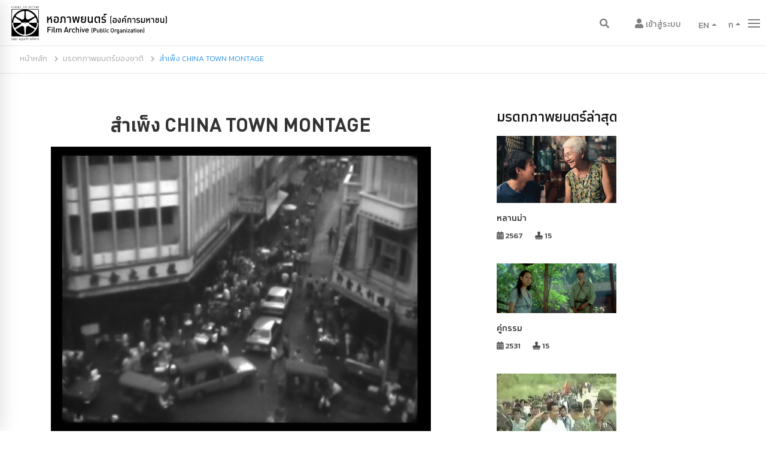

--- FILE ---
content_type: text/html; charset=UTF-8
request_url: https://www.fapot.or.th/main/heritage/view/94
body_size: 11714
content:
<!--!DOCTYPE HTML-->
<!DOCTYPE HTML PUBLIC "-//W3C//DTD HTML 4.01//EN" "http://www.w3.org/TR/html4/strict.dtd">
<html lang="en-US">
	<head>
		<meta http-equiv="Content-Type" content="text/html; charset=UTF-8"/>
<meta name="viewport" content="width=device-width, initial-scale=1, maximum-scale=1, user-scalable=0"/>
<meta name="facebook-domain-verification" content="kp2ddk0nlrvn109r5ktp9csc3darxz" />
<link rel="shortcut icon" href="https://www.fapot.or.th/assets/main/images/favicon.ico"/>
<link rel="stylesheet" href="https://stackpath.bootstrapcdn.com/bootstrap/4.1.3/css/bootstrap.min.css" integrity="sha384-MCw98/SFnGE8fJT3GXwEOngsV7Zt27NXFoaoApmYm81iuXoPkFOJwJ8ERdknLPMO" crossorigin="anonymous">
<script src="https://code.jquery.com/jquery-3.3.1.slim.min.js" integrity="sha384-q8i/X+965DzO0rT7abK41JStQIAqVgRVzpbzo5smXKp4YfRvH+8abtTE1Pi6jizo" crossorigin="anonymous"></script>
<script src="https://cdnjs.cloudflare.com/ajax/libs/popper.js/1.14.3/umd/popper.min.js" integrity="sha384-ZMP7rVo3mIykV+2+9J3UJ46jBk0WLaUAdn689aCwoqbBJiSnjAK/l8WvCWPIPm49" crossorigin="anonymous"></script>
<script src="https://stackpath.bootstrapcdn.com/bootstrap/4.1.3/js/bootstrap.min.js" integrity="sha384-ChfqqxuZUCnJSK3+MXmPNIyE6ZbWh2IMqE241rYiqJxyMiZ6OW/JmZQ5stwEULTy" crossorigin="anonymous"></script>
<!--link rel="stylesheet" href="css/font-awesome.min.css" type="text/css" media="all"/-->
<link rel="stylesheet" href="https://www.fapot.or.th/assets/main/css/dindan_mai.css" type="text/css" media="all"/>
<link rel="stylesheet" href="https://www.fapot.or.th/assets/main/css/pe-icon-7-stroke.css" type="text/css" media="all" />
<link rel="stylesheet" href="https://www.fapot.or.th/assets/main/css/settings.css" type="text/css" media="all"/>
<link rel="stylesheet" href="https://www.fapot.or.th/assets/main/css/owl.carousel.css" type="text/css" media="all"/>
<link rel="stylesheet" href="https://www.fapot.or.th/assets/main/css/owl.theme.css" type="text/css" media="all"/>
<link rel="stylesheet" href="https://www.fapot.or.th/assets/main/css/owl.transitions.css" type="text/css" media="all"/>
<link rel="stylesheet" href="https://www.fapot.or.th/assets/main/css/prettyPhoto.css" type="text/css" media="all"/>
<link rel="stylesheet" href="https://www.fapot.or.th/assets/main/css/style.css" type="text/css" media="all"/>
<link rel="stylesheet" href="https://www.fapot.or.th/assets/main/css/custom.css" type="text/css" media="all"/>


<link rel="stylesheet" href="https://www.fapot.or.th/assets/main/css/animate.min.css" type="text/css" media="all" />
<link rel="stylesheet" href="https://www.fapot.or.th/assets/main/css/morphext.css" type="text/css" media="all" />
<link rel="stylesheet" href="https://www.fapot.or.th/assets/main/css/magnific-popup.css" type="text/css" media="all"/>

<link href="https://stackpath.bootstrapcdn.com/font-awesome/4.7.0/css/font-awesome.min.css" rel="stylesheet" integrity="sha384-wvfXpqpZZVQGK6TAh5PVlGOfQNHSoD2xbE+QkPxCAFlNEevoEH3Sl0sibVcOQVnN" crossorigin="anonymous">

<link href="https://cdnjs.cloudflare.com/ajax/libs/font-awesome/5.11.2/css/all.css" rel="stylesheet">
<link rel="stylesheet" href="https://pro.fontawesome.com/releases/v5.11.1/css/all.css">
<link rel="stylesheet" href="https://www.fapot.or.th/assets/main/css/cookiealert.css" type="text/css" media="all"/>

<!-- HTML5 Shim and Respond.js IE8 support of HTML5 elements and media queries -->
<!-- WARNING: Respond.js doesn't work if you view the page via file:// -->
<!--[if lt IE 9]>
    <script src="https://oss.maxcdn.com/html5shiv/3.7.2/html5shiv.min.js"></script>
    <script src="https://oss.maxcdn.com/respond/1.4.2/respond.min.js"></script>
<![endif]-->		<meta property="og:url"           content="https://www.fapot.or.th/main/heritage/view/94" />
<meta property="og:type"          content="website" />
<meta property="og:title"         content="สำเพ็ง CHINA TOWN MONTAGE" />
<meta property="og:description"   content="ความยาว 60 นาทีฟิล์ม 16 มม. / สี / เสียงผู้กำกับ สุรพงษ์ พินิจค้าสำเพ็ง เป็นผลงานภาพยนตร์สร้างสรรค์โดย สุรพงษ์ พินิจค้า นักสร้างภาพยนตร์อิสระ ในขณะที่..." />
<meta property="og:image"         content="https://www.fapot.or.th/assets/upload/heritage/1644306073_1750189234@2x.jpg" />
<meta property="og:locale"        content="th_TH" />
<title>หอภาพยนตร์ (องค์การมหาชน) | 
                สำเพ็ง CHINA TOWN MONTAGE
        </title>
	</head>
	<body>
		<div class="noo-spinner">
    <div class="spinner">
        <div class="cube1"></div>
        <div class="cube2"></div>
    </div>
</div>
<div class="search-form-container-full">
    <div class="container">
        <div class="row">
            <div class="col-sm-7 offset-sm-3 search-wrap">
                <div class="text-center middle">
                    <div class="search-form">
                        <input type="hidden" name="_token" value="6QTvGB5St4GTJDeprTlgCa6q6LptwnDrH5pbaYbj">
                        <input type="search" class="search-field" id="wordsearch" name="wordsearch" placeholder="กรอกสิ่งที่ต้องการค้นหา" />
                        <button class="button-search" type="button" id="btn_search">
                            <i class="pe-7s-search"></i>
                        </button>
                    </div>
                </div>
            </div>
        </div>
    </div>
</div>
<div id="side-box-container" class="sidr right">
    <div class="sidr-inner">
        <a href="#" class="button-side-box-close pe-7s-close"></a>
        <div class="side-box-inner">
            <div class="widget">
                <ul class="mobile-menu">
                    <li>
                        <a href="https://www.fapot.or.th/main/index">
                            <span class="menu-item-title">หน้าหลัก</span>
                        </a>
                    </li>
                                        <li>
                        <a href="https://www.fapot.or.th/main/loginpage">
                            <span class="menu-item-title">สมาชิก</span>
                        </a>
                    </li>
                                        <li>
                        <a href="javascript:void(0)">
                            <span class="menu-item-title">เกี่ยวกับหอภาพยนตร์</span>
                            <span class="toggle-sub-menu"> </span>
                        </a>
                        <ul class="sub-menu">
                            <li><a href="https://www.fapot.or.th/main/about/history">ความเป็นมา</a></li>
                            <li><a href="https://www.fapot.or.th/main/about/vision">วิสัยทัศน์ พันธกิจ</a></li>
                            <li><a href="https://www.fapot.or.th/main/archive">คลังอนุรักษ์</a></li>
                            <li><a href="https://www.fapot.or.th/main/about/organize">โครงสร้างองค์กร</a></li>
                            <li><a href="https://www.fapot.or.th/main/about/inform/2569">ศูนย์ข้อมูลข่าวสาร</a></li>
                            <li><a href="https://www.fapot.or.th/main/about/ethic">ประมวลจริยธรรม</a></li>
                            <li><a href="https://www.fapot.or.th/main/about/report/2569">รายงานผลการดำเนินการ</a></li>
                            <li><a href="https://www.fapot.or.th/main/about/policy">กฏหมายและระเบียบ</a></li>
                            <li><a href="https://www.fapot.or.th/main/about/job">สมัครงาน</a></li>
                            <li><a href="https://www.fapot.or.th/main/about/procure/plan/2569">จัดซื้อจัดจ้าง</a></li>
                        </ul>
                    </li>
                    <li>
                        <a href="https://www.fapot.or.th/main/news">
                            <span class="menu-item-title">ข่าว</span>
                        </a>
                    </li>
                    <li>
                        <a href="https://www.fapot.or.th/main/cinema/all">
                            <span class="menu-item-title">ชมภาพยนตร์</span>
                        </a>
                    </li>
                    <li>
                        <a href="https://www.fapot.or.th/main/travel">
                            <span class="menu-item-title">เที่ยวหอภาพยนตร์</span>
                        </a>
                    </li>
                    <li>
                        <a href="https://www.fapot.or.th/main/library">
                            <span class="menu-item-title">ห้องสมุดภาพยนตร์</span>
                        </a>
                    </li>
                    <li>
                        <a href="https://www.fapot.or.th/main/educate/school">
                            <span class="menu-item-title">โรงหนังโรงเรียน</span>
                        </a>
                    </li>
                    <li>
                        <a href="https://www.fapot.or.th/main/heritage">
                            <span class="menu-item-title">มรดกภาพยนตร์ของชาติ</span>
                        </a>
                    </li>
                    <li>
                        <a href="javascript:void(0)">
                            <span class="menu-item-title">สาระภาพยนตร์</span>
                            <span class="toggle-sub-menu"> </span>
                        </a>
                        <ul class="sub-menu">
                            <li><a href="https://www.fapot.or.th/main/information">สาระภาพยนตร์</a></li>
                            <li><a href="https://www.fapot.or.th/main/information/article2">บทความ</a></li>
                            <li><a href="https://www.fapot.or.th/main/information/star">ลานดารา</a></li>
                            <li><a href="https://www.fapot.or.th/main/information/newsletter">จดหมายข่าว</a></li>
                            <li><a href="https://www.fapot.or.th/main/information/ebook">E-book</a></li>
                        </ul>
                    </li>
                    <li>
                        <a href="https://www.fapot.or.th/main/contact">
                            <span class="menu-item-title">ติดต่อ</span>
                        </a>
                    </li>
                </ul>
                <ul class="side-box-social-list mt-1">
                    <li><a href="https://www.facebook.com/ThaiFilmArchivePage" target="_blank" class="social-icon-boder"><i class="fab fa-facebook-f p_lr-3"></i></a></li>
                    <li><a href="https://twitter.com/ThaiFilmArchive" target="_blank" class="social-icon-boder"><i class="fab fa-twitter"></i></a></li>
                    <li><a href="https://www.youtube.com/user/FilmArchiveThailand" target="_blank" class="social-icon-boder"><i class="fab fa-youtube"></i></a></li>
                    <li><a href="#" class="social-icon-boder"><i class="fab fa-instagram"></i></a></li>
                    <li><a href="#" class="social-icon-boder"><i class="fas fa-envelope"></i></a></li>
                </ul>
            </div>
            <div class="widget">
                <h3 class="widget-title">หอภาพยนตร์ (องค์การมหาชน)</h3>
                <div class="office">
                    <p><i class="pe-7s-map-2"></i> ๙๔ หมู่ ๓ ถนนพุทธมณฑล สาย ๕ ต.ศาลายา อ.พุทธมณฑล นครปฐม ๗๓๑๗๐</p>
                    <p><i class="pe-7s-call"></i> ๐๒ ๔๘๒๒๐๑๓-๑๔ </p>
                </div>
            </div>
        </div>
        
    </div>
</div>
<!--div id="side-box-container" class="sidr right">
    <div class="sidr-inner">
        <a href="#" class="button-side-box-close pe-7s-close"></a>
        <div class="side-box-inner">
            
            <div class="widget">
                <ul>
                    <li><a href="https://www.fapot.or.th/main/index">หน้าหลัก</a></li>
                    <li><a href="https://www.fapot.or.th/main/about/history">เกี่ยวกับหอภาพยนตร์</a></li>
                    <li><a href="https://www.fapot.or.th/main/cinema/all">ชมภาพยนตร์</a></li>
                    <li><a href="https://www.fapot.or.th/main/news">ข่าว</a></li>
                    <li><a href="https://www.fapot.or.th/main/museum">พิพิธภัณฑ์</a></li>
                    <li><a href="https://www.fapot.or.th/main/library">ห้องสมุด</a></li>
                    <li><a href="https://www.fapot.or.th/main/archive">งานอนุรักษ์</a></li>
                    <li><a href="https://www.fapot.or.th/main/educate/cinemobile">ภาพยนตร์เพื่อการศึกษา</a></li>
                    <li><a href="https://www.fapot.or.th/main/information">สาระภาพยนตร์</a></li>
                    <li><a href="https://www.fapot.or.th/main/service">บริการ</a></li>
                    <li><a href="https://www.fapot.or.th/main/contact">ติดต่อ</a></li>
                </ul>
                <ul class="side-box-social-list">
                    <li><a href="https://www.facebook.com/ThaiFilmArchivePage" class="social-icon-boder"><i class="fab fa-facebook-f p_lr-3"></i></a></li>
                    <li><a href="https://twitter.com/ThaiFilmArchive" class="social-icon-boder"><i class="fab fa-twitter"></i></a></li>
                    <li><a href="https://www.youtube.com/user/FilmArchiveThailand" class="social-icon-boder"><i class="fab fa-youtube"></i></a></li>
                    <li><a href="https://www.instagram.com/thaifilmarchive/" class="social-icon-boder"><i class="fab fa-instagram"></i></a></li>
                    <li><a href="#" class="social-icon-boder"><i class="fas fa-envelope"></i></a></li>
                </ul>
            </div>
            <div class="widget">
                <h3 class="widget-title">หอภาพยนตร์ (องค์การมหาชน)</h3>
                <div class="office">
                    <p><i class="pe-7s-map-2"></i> ๙๔ หมู่ ๓ ถนนพุทธมณฑล สาย ๕ ต.ศาลายา อ.พุทธมณฑล นครปฐม ๗๓๑๗๐</p>
                    <p><i class="pe-7s-call"></i> ๐๒ ๔๘๒๒๐๑๓-๑๔ </p>
                </div>
            </div>
        </div>
        
    </div>
</div-->				<div class="site">
			<style>
    .dropdown-menu{
        top: 5px !important;
        left: -40px !important;
    }
</style>
<header class="header header-1 header-desktop headroom headroom--not-bottom headroom--pinned headroom--top" id="topheader">
    <div class="container-fluid">
        <div class="row">
            <div class="col-4 col-md-8 col-lg-8 col-xs-4  pl-0">
                <div class="row">
                    <div class="site-branding">
                        <a class="normal_logo" href="https://www.fapot.or.th/main/index" rel="home">
                            <img src="https://www.fapot.or.th/assets/main/images/logo.svg" alt="film archive" style="z-index: 0;"/>
                        </a>
                    </div>
                </div>
            </div>

            <div class="col-8 col-lg-4 col-md-4 col-xs-8 header-column-icon-container">
                <div class="header-icon header-icon-search  d-lg-block top-10">
                    <i class="fa fa-search"></i>
                </div>

                <div class="header-icon header-icon-user mini-cart d-lg-block m-r-10 top-10">
                                                <a href="https://www.fapot.or.th/main/loginpage" class="header-icon header-icon-user"><i class="fas fa-user"></i> <span class="f-w-300 font-15 button_signin"> เข้าสู่ระบบ</span></a>
                                    </div>
                

                <div class="btn-group dropup d-none d-lg-inline-block">
                    <button aria-expanded="false" class="dropbtn dropdown-toggle waves-effect waves-light lang-btn" type="button"><span class="langshow">EN</span><span class="caret"></span></button>
                     <!--ul role="menu" class="dropdown-menu">
                       <li><a href="#" class="langTh"></a></li>
                       <li><a href="#" class="langEn">English</a></li>
                     </ul-->
                     
                 </div>

                 <div class="btn-group dropup d-none d-lg-inline-block" id="sizefont">
                    <button aria-expanded="false" data-toggle="dropdown" class="dropdown-toggle waves-effect waves-light lang-btn-size" type="button">ก<span class="caret"></span></button>
                    <ul role="menu" class="dropdown-menu resizer">
                      <li><a href="#" class="sizesmall"><span class="small">ก</span></a></li>
                      <li><a href="#" class="sizemedium"><span class="normal">ก</span></a></li>
                      <li><a href="#" class="sizelarge" disabled><span class="large">ก</span></a></li>
                    </ul>
                </div>
                

                <div class="header-icon header-icon-canvas menu-button d-none d-lg-block m-l-10">
                    <span></span>
                </div>
                <div id="page-open-mobile-menu" class="page-open-mobile-menu dark d-lg-none m-l-10">
                    <div><i></i></div>
                </div>
            </div>
        </div>
    </div>
</header>
<!--header class="header header-1 header-desktop headroom headroom--not-bottom headroom--pinned headroom--top" id="topheader">
    <div class="container-fluid">
        <div class="row">
            <div class="col-9 col-md-9 col-lg-9 col-xl-9  pl-0">
                <div class="row">
                    <div class="site-branding">
                        <a class="normal_logo" href="https://www.fapot.or.th/main/index" rel="home">
                            <img src="https://www.fapot.or.th/assets/main/images/logo.svg" alt="film archive" />
                        </a>
                    </div>
                    <nav class="main-navigation d-none d-lg-block">
                        <div class="primary-menu">
                            <ul class="main-menu">
                                <li class="menu-item-has-children mega-menu">
                                    <a href="https://www.fapot.or.th/main/index">หน้าแรก</a>
                                    
                                </li>
                                <li class="menu-item-has-children mega-menu">
                                    <a href="#">เกี่ยวกับหอภาพยนตร์</a>
                                    <ul class="sub-menu">
                                        <li>
                                            <div class="mega-menu-content">
                                                <div class="row">
                                                    <div class="col-sm-3">
                                                        <div class="column-inner">
                                                            <ul class="menu">
                                                                <li><a href="https://www.fapot.or.th/main/about/history">ความเป็นมา</a></li>
                                                                <li><a href="https://www.fapot.or.th/main/about/vision">วิสัยทัศน์ พันธกิจ</a></li>
                                                            </ul>
                                                        </div>
                                                    </div>
                                                    <div class="col-sm-3">
                                                        <div class="column-inner">
                                                            <ul class="menu">
                                                                                                                                <li><a href="https://www.fapot.or.th/main/about/organize">โครงสร้างองค์กร</a></li>
                                                                <li><a href="https://www.fapot.or.th/main/about/inform/2569">ศูนย์ข้อมูลข่าวสาร</a></li>
                                                                                                                            </ul>
                                                        </div>
                                                    </div>
                                                    <div class="col-sm-3">
                                                        <div class="column-inner">
                                                            <ul class="menu">
                                                                <li><a href="https://www.fapot.or.th/main/about/ethic">ประมวลจริยธรรม</a></li>
                                                                                                                                <li><a href="https://www.fapot.or.th/main/about/report/2569">รายงานผลการดำเนินการ</a></li>
                                                                <li><a href="https://www.fapot.or.th/main/about/policy">กฏหมายและระเบียบ</a></li>
                                                                                                                            </ul>
                                                        </div>
                                                    </div>
                                                    <div class="col-sm-3">
                                                        <div class="column-inner">
                                                            <ul class="menu">
                                                                                                                                <li><a href="https://www.fapot.or.th/main/about/job">สมัครงาน</a></li>
                                                                
                                                                <li><a href="https://www.fapot.or.th/main/about/procure/plan/2569">จัดซื้อจัดจ้าง</a></li>
                                                                                                                            </ul>
                                                        </div>
                                                    </div>
                                                    
                                                </div>
                                            </div>
                                        </li>
                                    </ul>
                                </li>
                                <li class="menu-item-has-children mega-menu">
                                    <a href="#">ชมภาพยนตร์</a>
                                    <ul class="sub-menu">
                                        <li>
                                            <div class="mega-menu-content">
                                                <div class="row">
                                                    <div class="col-sm-6">
                                                        <div class="column-inner">
                                                            <ul class="menu">
                                                                <li><a href="https://www.fapot.or.th/main/cinema/all">รอบฉาย</a></li>
                                                            </ul>
                                                        </div>
                                                    </div>
                                                    <div class="col-sm-6">
                                                        <div class="column-inner">
                                                            <ul class="menu">
                                                                <li><a href="https://www.fapot.or.th/main/cinema/programall">โปรแกรม</a></li>
                                                            </ul>
                                                        </div>
                                                    </div>
                                                   
                                                </div>
                                            </div>
                                        </li>
                                    </ul>
                                </li>
                                <li class="menu-item-has-children mega-menu">
                                    <a href="#">ข่าว</a>
                                    <ul class="sub-menu">
                                        <li>
                                            <div class="mega-menu-content">
                                                <div class="row">
                                                    <div class="col-sm-4">
                                                        <div class="column-inner">
                                                            <ul class="menu">
                                                                <li><a href="https://www.fapot.or.th/main/news">เรื่องเด่น</a></li>
                                                            </ul>
                                                        </div>
                                                    </div>
                                                    <div class="col-sm-4">
                                                        <div class="column-inner">
                                                            <ul class="menu">
                                                                <li><a href="https://www.fapot.or.th/main/news2">ข่าวประชาสัมพันธ์</a></li>
                                                            </ul>
                                                        </div>
                                                    </div>
                                                    <div class="col-sm-4">
                                                        <div class="column-inner">
                                                            <ul class="menu">
                                                                <li><a href="https://www.fapot.or.th/main/event">กิจกรรม</a></li>
                                                            </ul>
                                                        </div>
                                                    </div>
                                                </div>
                                            </div>
                                        </li>
                                    </ul>
                                </li>
                                <li class="menu-item-has-children mega-menu">
                                    <a href="#">งานอนุรักษ์</a>
                                    <ul class="sub-menu">
                                        <li>
                                            <div class="mega-menu-content">
                                                <div class="row">
                                                    <div class="col-sm-4">
                                                        <div class="column-inner">
                                                            <ul class="menu">
                                                                <li><a href="https://www.fapot.or.th/main/archive">คลังอนุรักษ์</a></li>
                                                            </ul>
                                                        </div>
                                                    </div>
                                                    <div class="col-sm-4">
                                                        <div class="column-inner">
                                                            <ul class="menu">
                                                                <li><a href="https://www.fapot.or.th/main/archive#acqu">หน่วยกู้หนัง</a></li>
                                                            </ul>
                                                        </div>
                                                    </div>
                                                    <div class="col-sm-4">
                                                        <div class="column-inner">
                                                            <ul class="menu">
                                                                <li><a href="https://www.fapot.or.th/main/archive#collect">มรดกภาพยนตร์ของชาติ</a></li>
                                                            </ul>
                                                        </div>
                                                    </div>
                                                </div>
                                            </div>
                                        </li>
                                    </ul>
                                </li>
                                <li class="menu-item-has-children mega-menu">
                                    <a href="#">สาระภาพยนตร์</a>
                                    <ul class="sub-menu">
                                        <li>
                                            <div class="mega-menu-content">
                                                <div class="row">
                                                    <div class="col-sm-4">
                                                        <div class="column-inner">
                                                            <ul class="menu">
                                                                <li><a href="https://www.fapot.or.th/main/information">สาระภาพยนตร์</a></li>
                                                                <li><a href="https://www.fapot.or.th/main/information/article2">บทความ</a></li>
                                                            </ul>
                                                        </div>
                                                    </div>
                                                    <div class="col-sm-4">
                                                        <div class="column-inner">
                                                            <ul class="menu">
                                                                <li><a href="https://www.fapot.or.th/main/information/vdo">วีดีโอ</a></li>
                                                                <li><a href="https://www.fapot.or.th/main/information/newsletter">จดหมายข่าว</a></li>                                                             
                                                            </ul>
                                                        </div>
                                                    </div>
                                                    <div class="col-sm-4">
                                                        <div class="column-inner">
                                                            <ul class="menu">
                                                                <li><a href="https://www.fapot.or.th/main/information/ebook">E-book</a></li>
                                                            </ul>
                                                        </div>
                                                    </div>
                                                </div>
                                            </div>
                                        </li>
                                    </ul>
                                    
                                </li>
                                <li class="menu-item-has-children mega-menu">
                                    <a href="#">บริการ</a>
                                    <ul class="sub-menu">
                                        <li>
                                            <div class="mega-menu-content">
                                                <div class="row">
                                                    <div class="col-sm-6">
                                                        <div class="column-inner">
                                                            <ul class="menu">
                                                                <li><a href="https://www.fapot.or.th/main/mayashop">สินค้า</a></li>
                                                                <li><a href="http://www.fapot.org/th/product.php">สินค้า</a></li>
                                                                
                                                            </ul>
                                                        </div>
                                                    </div>
                                                    <div class="col-sm-6">
                                                        <div class="column-inner">
                                                            <ul class="menu">
                                                                <li><a href="https://www.fapot.or.th/main/service">ร้านค้า</a></li>
                                                            </ul>
                                                        </div>
                                                    </div>
                                                </div>
                                            </div>
                                        </li>
                                    </ul>
                                </li>
                                <li class="menu-item-has-children mega-menu">
                                    <a href="#">ติดต่อ</a>
                                    <ul class="sub-menu">
                                        <li>
                                            <div class="mega-menu-content">
                                                <div class="row">
                                                    <div class="col-sm-6">
                                                        <div class="column-inner">
                                                            <ul class="menu">
                                                                <li><a href="https://www.fapot.or.th/main/contact">ที่ตั้งและการเดินทาง</a></li>
                                                            </ul>
                                                        </div>
                                                    </div>
                                                    <div class="col-sm-6">
                                                        <div class="column-inner">
                                                            <ul class="menu">
                                                                <li><a href="https://www.fapot.or.th/main/contact#hourcontact">เวลาทำการ</a></li>
                                                            </ul>
                                                        </div>
                                                    </div>
                                                    <div class="col-sm-4">
                                                        <div class="column-inner">
                                                            <ul class="menu">
                                                                <li><a href="https://www.fapot.or.th/main/contact#contact1">เช่าสถานที่</a></li>
                                                            </ul>
                                                        </div>
                                                    </div>
                                                </div>
                                            </div>
                                        </li>
                                    </ul>
                                </li>
                                
                            </ul>
                        </div>
                    </nav>
                    
                </div>
            </div>

            <div class="col-lg-3 col-md-3 col-3 col-xs-3 header-column-icon-container">
                <div class="header-icon header-icon-search d-none d-lg-block">
                    <li class="fa fa-search"></li>
                </div>
                

                <div class="header-icon header-icon-user btn-group dropup mini-cart d-none d-lg-block ">
                                                <a href="https://www.fapot.or.th/main/login" style="text-decoration:none;top: -2px;position: relative;"><i class="fas fa-user"></i></a>
                                    </div>
                <div class="btn-group dropup mini-cart d-none d-lg-inline-block" style="height: auto;">
                                                <a href="https://www.fapot.or.th/main/loginpage" style="text-decoration:none;top: -2px;position: relative;" class="header-icon header-icon-user"><i class="fas fa-user p-1"></i></a>
                                    </div>
                                
                                <div class="btn-group dropup d-none d-lg-inline-block pl-1 pr-1">
                   <button aria-expanded="false" class="waves-effect waves-light lang-btn " type="button"><span class="langshow">EN</span><span class="caret"></span></button>
                    <ul role="menu" class="dropdown-menu">
                      <li><a href="#" class="langTh"></a></li>
                      <li><a href="#" class="langEn">English</a></li>
                    </ul>
                    
                </div>

                <div class="btn-group dropup d-none d-lg-inline-block" id="sizefont">
                    <button aria-expanded="false" data-toggle="dropdown" class="dropdown-toggle waves-effect waves-light lang-btn-size" type="button">ก<span class="caret"></span></button>
                    <ul role="menu" class="dropdown-menu resizer">
                      <li><a href="#" class="sizesmall"><span class="small">ก</span></a></li>
                      <li><a href="#" class="sizemedium"><span class="normal">ก</span></a></li>
                      <li><a href="#" class="sizelarge" disabled><span class="large">ก</span></a></li>
                      
                    </ul>
                </div>

                <div class="header-icon header-icon-canvas menu-button d-none d-lg-block m-l-10">
                    <span></span>
                </div>
                <div id="page-open-mobile-menu" class="page-open-mobile-menu dark d-lg-none m-l-10">
                    <div><i></i></div>
                </div>

                

                
            </div>
        </div>
    </div>
</header-->

<div id="page-mobile-main-menu" class="page-mobile-main-menu">
    <div class="page-mobile-menu-header">
        <div class="page-mobile-menu-logo">
            <a href="#">
                <img src="https://www.fapot.or.th/assets/main/images/logo.svg" alt=""/>
            </a>
        </div>
        <div id="page-close-mobile-menu" class="page-close-mobile-menu">
            <div><i></i></div>
        </div>
    </div>
    <ul class="mobile-menu">
        <li>
            <a href="https://www.fapot.or.th/main/index">
                <span class="menu-item-title">หน้าหลัก</span>
            </a>
        </li>
        
                        <li>
                <a href="https://www.fapot.or.th/main/loginpage">
                    <span class="menu-item-title">สมาชิก</span>
                </a>
            </li>
                    
        <li>
            <a href="javascript:void(0)">
                <span class="menu-item-title">เกี่ยวกับหอภาพยนตร์</span>
                <span class="toggle-sub-menu"> </span>
            </a>
            <ul class="sub-menu">
                <li><a href="https://www.fapot.or.th/main/about/history">ความเป็นมา</a></li>
                <li><a href="https://www.fapot.or.th/main/about/vision">วิสัยทัศน์ พันธกิจ</a></li>
                <li><a href="https://www.fapot.or.th/main/archive">คลังอนุรักษ์</a></li>
                <li><a href="https://www.fapot.or.th/main/about/organize">โครงสร้างองค์กร</a></li>                <li><a href="https://www.fapot.or.th/main/about/inform/2569">ศูนย์ข้อมูลข่าวสาร</a></li>                <li><a href="https://www.fapot.or.th/main/about/ethic">ประมวลจริยธรรม</a></li>
                <li><a href="https://www.fapot.or.th/main/about/report/2569">รายงานผลการดำเนินการ</a></li>                <li><a href="https://www.fapot.or.th/main/about/policy">กฏหมายและระเบียบ</a></li>
                <li><a href="https://www.fapot.or.th/main/about/job">สมัครงาน</a></li>
                <li><a href="https://www.fapot.or.th/main/about/procure/plan/2569">จัดซื้อจัดจ้าง</a></li>            </ul>
        </li>
        <li>
            <a href="javascript:void(0)">
                <span class="menu-item-title">ชมภาพยนตร์ </span>
                <span class="toggle-sub-menu"> </span>
            </a>
            <ul class="sub-menu">
                <li><a href="https://www.fapot.or.th/main/cinema/all">รอบฉาย</a></li>
                <li><a href="https://www.fapot.or.th/main/cinema/programall">โปรแกรม</a></li>

                
            </ul>
        </li>
        <li>
            <a href="javascript:void(0)">
                <span class="menu-item-title">ข่าว </span>
                <span class="toggle-sub-menu"> </span>
            </a>
            <ul class="sub-menu">
                <li><a href="https://www.fapot.or.th/main/news">เรื่องเด่น</a></li>
                <li><a href="https://www.fapot.or.th/main/news2">ข่าวประชาสัมพันธ์</a></li>
                <li><a href="https://www.fapot.or.th/main/event">กิจกรรม</a></li>
                
            </ul>
        </li>
        <li>
            <a href="javascript:void(0)">
                <span class="menu-item-title">พิพิธภัณฑ์</span>
                <span class="toggle-sub-menu"> </span>
            </a>
            <ul class="sub-menu">
                <li><a href="https://www.fapot.or.th/main/museum">พิพิภัณฑ์ภาพยนตร์ไทย </a></li>
                <li><a href="https://www.fapot.or.th/main/sculpture">ประติมากรรม</a></li>
                <li><a href="https://www.fapot.or.th/main/exhibition">นิทรรศการถาวร </a></li>
                <li><a href="https://www.fapot.or.th/main/exhibition/news">นิทรรศการหมุนเวียน </a></li>
            </ul>
        </li>
        <li>
            <a href="javascript:void(0)">
                <span class="menu-item-title">ห้องสมุด</span>
                <span class="toggle-sub-menu"> </span>
            </a>
            <ul class="sub-menu">
                <li><a href="https://www.fapot.or.th/main/library">ห้องสมุด</a></li>
            </ul>
        </li>
        <li>
            <a href="javascript:void(0)">
                <span class="menu-item-title">งานอนุรักษ์</span>
                <span class="toggle-sub-menu"> </span>
            </a>
            <ul class="sub-menu">
                <li><a href="https://www.fapot.or.th/main/archive">คลังอนุรักษ์</a></li>
                <li><a href="https://www.fapot.or.th/main/archive#acqu">หน่วยกู้หนัง</a></li>
                <li><a href="https://www.fapot.or.th/main/archive#collect">มรดกภาพยนตร์ของชาติ</a></li>
            </ul>
        </li>
        <li>
            <a href="javascript:void(0)">
                <span class="menu-item-title">ภาพยนตร์เพื่อการศึกษา</span>
                <span class="toggle-sub-menu"> </span>
            </a>
            <ul class="sub-menu">
                <li><a href="https://www.fapot.or.th/main/educate/cinemobile">โรงหนังโรงเรียน</a></li>
                <li><a href="https://www.fapot.or.th/main/educate/senior">ภาพยนตร์เพื่อผู้สูงอายุ</a></li>
                <li><a href="https://www.fapot.or.th/main/educate/research">ทุนวิจัย</a></li>
                <li><a href="https://www.fapot.or.th/main/educate/school">รถโรงหนัง</a></li>
                <li><a href="https://www.fapot.or.th/main/educate/course">คอร์สอบรม</a></li>
            </ul>
        </li>
        <li>
            <a href="javascript:void(0)">
                <span class="menu-item-title">สาระภาพยนตร์</span>
                <span class="toggle-sub-menu"> </span>
            </a>
            <ul class="sub-menu">
                <li><a href="https://www.fapot.or.th/main/information">สาระภาพยนตร์</a></li>
                <li><a href="https://www.fapot.or.th/main/information/article2">บทความ</a></li>
                <li><a href="https://www.fapot.or.th/main/information/vdo">วีดีโอ</a></li>
                <li><a href="https://www.fapot.or.th/main/information/newsletter">จดหมายข่าว </a></li>
                <li><a href="https://www.fapot.or.th/main/information/ebook">E-book</a></li>
            </ul>
        </li>
        <li>
            <a href="javascript:void(0)">
                <span class="menu-item-title">บริการ</span>
                <span class="toggle-sub-menu"> </span>
            </a>
            <ul class="sub-menu">
                <li><a href="https://www.fapot.or.th/main/mayashop">สินค้า</a></li>
                <!--li><a href="http://www.fapot.org/th/product.php">สินค้า</a></li-->
                <li><a href="https://www.fapot.or.th/main/service">ร้านค้า</a></li>
            </ul>
        </li>
        <li>
            <a href="javascript:void(0)">
                <span class="menu-item-title">ติดต่อ</span>
                <span class="toggle-sub-menu"> </span>
            </a>
            <ul class="sub-menu">
                <li><a href="https://www.fapot.or.th/main/contact">ที่ตั้งและการเดินทาง</a></li>
                <li><a href="https://www.fapot.or.th/main/contact#hourcontact">เวลาทำการ</a></li>
                <!--li><a href="https://www.fapot.or.th/main/contact#contact1">เช่าสถานที่</a></li-->
            </ul>
        </li>
        <li>
            <a href="javascript:void(0);">
            <button aria-expanded="false" class="waves-effect waves-light lang-btn " type="button"><span class="menu-item-title langshow">EN</span></button>
            </a>
        </li>
    </ul>
</div>						<div id="main">
				<div class="section pt-1 pb-1 bor-t-1">
    <div class="container m-rl-15">
        <div class="row">
            <div class="col-lg-12">
                <div class="breadcrumb">
                    <ul class="bread_crumb">
                        <li><a href="https://www.fapot.or.th/main/index">หน้าหลัก</a></li><i class="fas fa-chevron-right"></i>
                        <li><a href="https://www.fapot.or.th/main/heritage">มรดกภาพยนตร์ของชาติ</a></li><i class="fas fa-chevron-right"></i>
                        <li>สำเพ็ง CHINA TOWN MONTAGE</li>
                    </ul>
                </div>
            </div>
        </div>
    </div>
    
</div>

<div class="section pt-4 pb-4">
    <div class="container">
        <div class="row">
            <div class="col-lg-7">
                <div class="entry-header mt-3 mb-2">
                    <h2 class="entry-title text-center"><b>สำเพ็ง CHINA TOWN MONTAGE</b></h2>
                </div>
                <div class="blog-item style-3 mb-0">
                                                                                                                                                                                                                                    
                                                                            <div class="post-thumb ">
                                                                                            <div class="drag-carousel navi-carousel portfolio-carousel " data-auto-play="true" data-desktop="1" data-laptop="1" data-tablet="1" data-mobile="1" data-height="450">
                                                                                                        <div class="item" id="slidew">
                                                        <img alt="image "  src="https://www.fapot.or.th/assets/upload/heritage/1644306073_1750189234@2x.jpg" />
                                                    </div>
                                                                                                    </div>
                                                                                    </div>
                                                                                                                                                                                                                    <div class="container entry-meta">
                        <div class="row">
                                                                                                                                                                                                                                                    <div class="info col-lg-12 col-md-8 p-r-0">
                                <div class="float-left">
                                                                                                                                                        <span class="comments-counts">ปีที่สร้าง 2525&nbsp; ครั้งที่ 4</span> 
                                                                             
                                    
                                </div>
                                <div class="float-right">
                                    <a target="_blank" href="https://www.fapot.or.th/main/sharesocial/facebook/aHR0cHM6Ly9mYXBvdC5vci50aC9tYWluL2hlcml0YWdlL3ZpZXcvOTQ=/สำเพ็ง CHINA TOWN MONTAGE/0" class="bor-l-1"><span class="m-0"><i class="fab fa-facebook-f m-0"></i></span></a>
                                    <a target="_blank" href="https://www.fapot.or.th/main/sharesocial/twitter/aHR0cHM6Ly9mYXBvdC5vci50aC9tYWluL2hlcml0YWdlL3ZpZXcvOTQ=/สำเพ็ง CHINA TOWN MONTAGE/0" class="bor-l-1"><span class="m-0"><i class="fab fa-twitter m-0"></i></span></a>
                                </div>
                            </div>
                        </div>
                    </div>
                    
                                                                                                                                                                                                                <div class="entry-content">
                                    <div class="read"><p><span style="font-size: 16px;">ความยาว 60 นาที</span></p><p><span style="font-size: 16px;">ฟิล์ม 16 มม. / สี / เสียง</span></p><p><span style="font-size: 16px;">ผู้กำกับ สุรพงษ์ พินิจค้า</span></p><p><br></p><p><span style="font-size: 16px;">สำเพ็ง เป็นผลงานภาพยนตร์สร้างสรรค์โดย สุรพงษ์ พินิจค้า นักสร้างภาพยนตร์อิสระ ในขณะที่อายุเพียง 27 ปี เมื่อปี 2525ซึ่งเป็นงานสร้างขึ้นเพราะ ตัวสุรพงษ์อยากจะทำแต่ไม่มีใครจ้างทำ เขาจึงให้เหตุผลกับตัวเองว่า จะสร้างภาพยนตร์เรื่องเพื่อเป็นการเฉลิมฉลองในวาระครบรอบสองร้อยปีกรุงเทพมหานคร สุรพงษ์ตัดสินใจสร้างภาพยนตร์นี้ในแบบวันแมนโชว์ โดยเกิดแรงดลใจจากการสังเกตความเคลื่อนไหวเป็นไปในย่านไชน่าทาวน์ของกรุงเทพ หรือ สำเพ็ง เขาถือกล้อง 16 มม. ออกไปถ่ายภาพยนตร์ บันทึกความเป็นไปของย่านสำเพ็งเยาวราช แทบจะทุกตารางเมตร เพื่อบอกเล่าเรื่องราวใน 1 วัน จากเช้าจรดเย็นไปจนถึงรุ่งสางของวันใหม่ ให้</span><span style="font-size: 16px; display: inline !important;">เห็นความเป็นสำเพ็งในสายตาของเขาบนจอภาพยนตร์ 1 ชั่วโมง ใช้วิธีการตัดต่อเดินเรื่องและการประกอบเพลงบรรเลง โดยไม่มีคำพูดบรรยายใด ๆ เลย โดยเขาเวลาผลิตภาพยนตร์เรื่องนี้นานกว่า 6 เดือน ในช่วงที่ภาพยนตร์สารคดีกึ่งทดลองเรื่องนี้ฉายประกวดในงานประกวดภาพยนตร์สารคดีสมัครเล่น ได้รับเสียงตอบรับทั้งในแง่ที่ว่าเป็นภาพยนตร์ทดลองที่ดีที่สุดของไทย ไปจนถึงถูกวิจารณ์ว่าเป็นภาพยนตร์สารคดีที่ดูไม่รู้เรื่องที่สุด แต่กระนั้น ความโดดเด่นของภาพยนตร์เรื่องนี้ ก็ทำให้นักวิจารณ์ภาพยนตร์ นำไปเปรียบเทียบกับภาพยนตร์ทดลองขึ้นหิ้งของโลกอย่าง The Man with a Movie Camera ของ Dziga Vertov ผู้ที่ได้มีโอกาสชมฝีมือของสุรพงษ์ในการถ่ายภาพ ตัดต่อ และ การใช้เสียง ของภาพยนตร์ สำเพ็ง จะไม่แปลกใจเลย เมื่อเวลา</span><span style="font-size: 16px; display: inline !important;">ผ่านไป 22 ปี สุรพงษ์จะใช้ความสามารถอันมาก่อนกาลของเขาตีความ ดัดแปลงและสร้างสรรค์ ทวิภพ อมตะนิยายเรื่องดังของไทย ให้กลายเป็นภาพยนตร์ที่ถูกกล่าวถึง ทั้งในแง่ชื่นชมฝีมือการสร้างสรรค์ของสุรพงษ์ว่าเป็นการดัดแปลงนิยายให้อยู่บนจอเงินได้อย่างดีเยี่ยม แต่ขณะเดียวกันก็ถูกผู้ชมอีกฝั่งมองว่าเป็นภาพยนตร์ที่ทำลายความเป็นอมตะของหนังสือนิยายเรื่องดังลงอย่างไม่มีชิ้นดีดูเหมือนนอกจากจะแสดงให้เห็นความสามารถทางด้านเทคนิคภาพยนตร์แล้ว ผลงานสุรพงษ์ยังก่อให้เกิดการถกเถียง ในเรื่องของรูปแบบและคุณค่าของภาพยนตร์มาโดยตลอด เฉกเช่นเดียวกับที่งานศิลปินชั้นดีระดับโลกมากมายที่มักก่อให้เกิดคำถามและข้อถกเถียงมากมายจากผู้ชื่นชอบและชิงชัง</span></p><div><br></div></div>
                                </div>
                                                                                            
                                        
                    
                                        
                    <div class="entry-footer mt-2">
                                                                            <hr class="mt-0">
                            Tags:
                                                            <a href="https://www.fapot.or.th/main/search/tag/มรดกภาพยนตร์แห่งชาติ">มรดกภาพยนตร์แห่งชาติ</a>
                                                                                                                                                                                                                                    </div>
                </div>
            </div>

            <div class="col-lg-1"></div>
            <div class="col-lg-4">
                <div class="row">
                    <h3 class="section-title mt-2 mb-2">มรดกภาพยนตร์ล่าสุด </h3>
                    <div class="container p-0 mb-5">
                        <div class="tm-grid-wrapper" data-type="masonry" data-xs-columns="1" data-sm-columns="1" data-lg-columns="1" data-gutter="30">
                            <div class="tm-grid has-animation">
                                <div class="grid-sizer"></div>
                                                                                                                                                                <div class="portfolio-item grid-item masonry-item">
                                                <div class="media">
                                                    <img src="https://www.fapot.or.th/assets/upload/heritage/1759306338_638515899@2x.webp" alt="" style="width:200px"/>
                                                    <div class="overlay-wrapper">
                                                        <div class="overlay"></div>
                                                        <div class="popup">
                                                            <div class="popup-inner">
                                                                <a href="https://www.fapot.or.th/main/heritage/view/265">
                                                                    <i class="pe-7s-look"></i>
                                                                </a>
                                                            </div>
                                                        </div>
                                                    </div>
                                                </div>
                                                <div class="content_cinema">
                                                    <h3 class="mb-0 fz-15 lh-19"><a href="https://www.fapot.or.th/main/heritage/view/265">หลานม่า</a></h3>
                                                    <div class="row_w dark_gray fz-13">
                                                        <p class="kanit mr-2"><i class="fas fa-calendar-alt"></i> 2567</p>
                                                        <p class="kanit"><i class="fas fa-stamp"></i> 15</p>
                                                    </div>
                                                </div>
                                            </div>
                                                                                    <div class="portfolio-item grid-item masonry-item">
                                                <div class="media">
                                                    <img src="https://www.fapot.or.th/assets/upload/heritage/1759306103_17292608@2x.jpg" alt="" style="width:200px"/>
                                                    <div class="overlay-wrapper">
                                                        <div class="overlay"></div>
                                                        <div class="popup">
                                                            <div class="popup-inner">
                                                                <a href="https://www.fapot.or.th/main/heritage/view/264">
                                                                    <i class="pe-7s-look"></i>
                                                                </a>
                                                            </div>
                                                        </div>
                                                    </div>
                                                </div>
                                                <div class="content_cinema">
                                                    <h3 class="mb-0 fz-15 lh-19"><a href="https://www.fapot.or.th/main/heritage/view/264">คู่กรรม</a></h3>
                                                    <div class="row_w dark_gray fz-13">
                                                        <p class="kanit mr-2"><i class="fas fa-calendar-alt"></i> 2531</p>
                                                        <p class="kanit"><i class="fas fa-stamp"></i> 15</p>
                                                    </div>
                                                </div>
                                            </div>
                                                                                    <div class="portfolio-item grid-item masonry-item">
                                                <div class="media">
                                                    <img src="https://www.fapot.or.th/assets/upload/heritage/1759294121_1115962242@2x.jpg" alt="" style="width:200px"/>
                                                    <div class="overlay-wrapper">
                                                        <div class="overlay"></div>
                                                        <div class="popup">
                                                            <div class="popup-inner">
                                                                <a href="https://www.fapot.or.th/main/heritage/view/263">
                                                                    <i class="pe-7s-look"></i>
                                                                </a>
                                                            </div>
                                                        </div>
                                                    </div>
                                                </div>
                                                <div class="content_cinema">
                                                    <h3 class="mb-0 fz-15 lh-19"><a href="https://www.fapot.or.th/main/heritage/view/263">วันประวัติศาสตร์ผู้ร่วมพัฒนาชาติไทย 1 ธ.ค. 2525 ที่บ้านบาก ต. บ้านบาก อ. ดอนตาล จ. มุกดาหาร</a></h3>
                                                    <div class="row_w dark_gray fz-13">
                                                        <p class="kanit mr-2"><i class="fas fa-calendar-alt"></i> 2525</p>
                                                        <p class="kanit"><i class="fas fa-stamp"></i> 15</p>
                                                    </div>
                                                </div>
                                            </div>
                                                                                    <div class="portfolio-item grid-item masonry-item">
                                                <div class="media">
                                                    <img src="https://www.fapot.or.th/assets/upload/heritage/1759293629_181614970@2x.jpg" alt="" style="width:200px"/>
                                                    <div class="overlay-wrapper">
                                                        <div class="overlay"></div>
                                                        <div class="popup">
                                                            <div class="popup-inner">
                                                                <a href="https://www.fapot.or.th/main/heritage/view/262">
                                                                    <i class="pe-7s-look"></i>
                                                                </a>
                                                            </div>
                                                        </div>
                                                    </div>
                                                </div>
                                                <div class="content_cinema">
                                                    <h3 class="mb-0 fz-15 lh-19"><a href="https://www.fapot.or.th/main/heritage/view/262">อยู่กับก๋ง</a></h3>
                                                    <div class="row_w dark_gray fz-13">
                                                        <p class="kanit mr-2"><i class="fas fa-calendar-alt"></i> 2522</p>
                                                        <p class="kanit"><i class="fas fa-stamp"></i> 15</p>
                                                    </div>
                                                </div>
                                            </div>
                                                                                    <div class="portfolio-item grid-item masonry-item">
                                                <div class="media">
                                                    <img src="https://www.fapot.or.th/assets/upload/heritage/1759293203_1377192565@2x.jpg" alt="" style="width:200px"/>
                                                    <div class="overlay-wrapper">
                                                        <div class="overlay"></div>
                                                        <div class="popup">
                                                            <div class="popup-inner">
                                                                <a href="https://www.fapot.or.th/main/heritage/view/261">
                                                                    <i class="pe-7s-look"></i>
                                                                </a>
                                                            </div>
                                                        </div>
                                                    </div>
                                                </div>
                                                <div class="content_cinema">
                                                    <h3 class="mb-0 fz-15 lh-19"><a href="https://www.fapot.or.th/main/heritage/view/261">[ประมวลฉากเพลง 35 มม. ในหนังไทย 16 มม.]</a></h3>
                                                    <div class="row_w dark_gray fz-13">
                                                        <p class="kanit mr-2"><i class="fas fa-calendar-alt"></i> 0</p>
                                                        <p class="kanit"><i class="fas fa-stamp"></i> 15</p>
                                                    </div>
                                                </div>
                                            </div>
                                                                                    <div class="portfolio-item grid-item masonry-item">
                                                <div class="media">
                                                    <img src="https://www.fapot.or.th/assets/upload/heritage/1759290918_253273490@2x.jpg" alt="" style="width:200px"/>
                                                    <div class="overlay-wrapper">
                                                        <div class="overlay"></div>
                                                        <div class="popup">
                                                            <div class="popup-inner">
                                                                <a href="https://www.fapot.or.th/main/heritage/view/260">
                                                                    <i class="pe-7s-look"></i>
                                                                </a>
                                                            </div>
                                                        </div>
                                                    </div>
                                                </div>
                                                <div class="content_cinema">
                                                    <h3 class="mb-0 fz-15 lh-19"><a href="https://www.fapot.or.th/main/heritage/view/260">เก็บศพไร้ญาติ ครั้งที่ 1 พ.ศ. 2503</a></h3>
                                                    <div class="row_w dark_gray fz-13">
                                                        <p class="kanit mr-2"><i class="fas fa-calendar-alt"></i> 2503</p>
                                                        <p class="kanit"><i class="fas fa-stamp"></i> 15</p>
                                                    </div>
                                                </div>
                                            </div>
                                                                                                        </div>
                        </div>
                    </div>
                </div>
                
            </div>
        </div>
    </div>
</div>



				<div id="footer_page">
    <div class="section section-bg-2 pt-10 pb-10" id="navigation_fapot">

        <div class="bg-overlay"></div>

        <div class="container">
            <div class="row">
                <div class="col-sm-12">
                    <h1 class="contact_title">การเดินทางมาที่หอภาพยนตร์ (องค์การมหาชน)</h1>
                </div>
                

                <div class="col-sm-6 col-lg-offset-0 col-lg-4 col-md-offset-0 col-md-4 col-sm-offset-0 col-xs-6">
                    <div class="counter text-center color_blue">
                        <div class="counter-icon">
                            <i class="fas fa-shuttle-van"></i>
                        </div>
                        <div class="counter-content">
                            <h5 class="counter-desc white">รถประจำทางปรับอากาศ</h5>
                            <h5 class="contact_detail color_blue">สาย 515</h5>
                            
                        </div>
                    </div>
                </div>
                <div class="col-sm-6 col-lg-offset-0 col-lg-4 col-md-offset-0 col-md-4 col-sm-offset-0 col-xs-6">
                    <div class="counter text-center color_blue">
                        <div class="counter-icon">
                            <i class="fas fa-map-marked-alt"></i>
                        </div>
                        <div class="counter-content">
                            <h5 class="counter-desc white">รถโดยสารส่วนตัว</h5>
                            <h5 class="contact_detail color_blue pointer" id="mapghapic" data-toggle="modal" data-target="#Modal_Map">ดูแผนที่กราฟฟิก</h5>
                            
                        </div>
                    </div>
                </div>
                <div class="col-sm-6 col-lg-offset-0 col-lg-4 col-md-offset-0 col-md-4 col-sm-offset-0 col-xs-6">
                    <div class="counter no-border text-center color_blue">
                        <div class="counter-icon">
                            <i class="fas fa-map-marker-alt"></i>
                        </div>
                        <div class="counter-content">
                            <h5 class="counter-desc white">รถโดยสารส่วนตัว</h5>
                            <h5 class="contact_detail color_blue pointer" id="mapgoogle">Google Map</h5>
                        </div>
                    </div>
                </div>
            </div>
        </div>
    </div>
    <div class="section pt-6 pb-2">
        <div class="container">
            <div class="row">
                <div class="col-lg-12 col-md-12">
                    <div class="logo_footer">
                        <a href="https://www.fapot.or.th/main/index"><img src="https://www.fapot.or.th/assets/main/images/logo2.svg" alt="หอภาพยนตร์ (องค์การมหาชน)"></a>
                        <div class="footer_social">
                            <a href="https://www.facebook.com/ThaiFilmArchivePage" class="social-icon-boder_b"><i class="fab fa-facebook-f"></i></a>
                            <a href="https://twitter.com/ThaiFilmArchive" class="social-icon-boder_b"><i class="fab fa-twitter"></i></a>
                            <a href="https://www.youtube.com/user/FilmArchiveThailand" class="social-icon-boder_b"><i class="fab fa-youtube"></i></a>
                            <a href="https://www.instagram.com/thaifilmarchive/" class="social-icon-boder_b"><i class="fab fa-instagram"></i></a>
                            <a href="#" class="social-icon-boder_b"><i class="fas fa-envelope"></i></a>
                        </div>
                        <div class="mb-5 d-block d-md-block d-lg-none"></div>
                    </div>
                    
                </div>
            </div>
        </div>
    </div>
    <hr>
    <div class="section pt-6 pb-2">
        <footer class="footer">
            <div class="container">
            <div class="row">
                <div class="col-lg-3 col-md-6">
                    <h3 class="widget-title uppercase">เกี่ยวกับหอภาพยนตร์</h3>
                    <ul class="menu  mb-3">
                        <li><a href="https://www.fapot.or.th/main/about/history">ความเป็นมา</a></li>
                        <li><a href="https://www.fapot.or.th/main/about/vision">วิสัยทัศน์ พันธกิจ</a></li>
                        <li><a href="https://www.fapot.or.th/main/archive">คลังอนุรักษ์</a></li>
                        <li><a href="https://www.fapot.or.th/main/about/organize">โครงสร้างองค์กร</a></li>                        <li><a href="https://www.fapot.or.th/main/about/inform/2569">ศูนย์ข้อมูลข่าวสาร</a></li>                        <li><a href="https://www.fapot.or.th/main/about/ethic">ประมวลจริยธรรม</a></li>
                        <li><a href="https://www.fapot.or.th/main/about/report/2569">รายงานผลการดำเนินการ</a></li>                        <li><a href="https://www.fapot.or.th/main/about/policy">กฏหมายและระเบียบ</a></li>
                        <li><a href="https://www.fapot.or.th/main/about/job">สมัครงาน</a></li>
                        <li><a href="https://www.fapot.or.th/main/about/procure/plan/2569">จัดซื้อจัดจ้าง</a></li>                    </ul>

                    
                    
                    <div class="mb-5 d-block d-md-block d-lg-none"></div>
                </div>

                <div class="col-lg-3 col-md-6">
                    <h3 class="widget-title"><a href="https://www.fapot.or.th/main/news">ข่าวสาร</a></h3>
                    <h3 class="widget-title"><a href="https://www.fapot.or.th/main/cinema/all">ชมภาพยนตร์</a></h3>
                    <h3 class="widget-title"><a href="https://www.fapot.or.th/main/travel">เที่ยวหอภาพยนตร์</a></h3>
                    <h3 class="widget-title"><a href="https://www.fapot.or.th/main/library">ห้องสมุดภาพยนตร์</a></h3>

                    <div class="mb-5 d-block d-md-block d-lg-none"></div>
                </div>

                <div class="col-lg-3 col-md-6">
                   

                    <h3 class="widget-title uppercase"><a href="https://www.fapot.or.th/main/educate/school">โรงหนังโรงเรียน</a></h3>
                    <ul class="menu">
                        
                        <li><a href="https://www.fapot.or.th/main/educate/senior">ภาพยนตร์เพื่อผู้สูงอายุ</a></li>
                        <li><a href="https://www.fapot.or.th/main/educate/research">ทุนวิจัย</a></li>
                        <li><a href="https://www.fapot.or.th/main/educate/cinemobile">รถโรงหนัง</a></li>
                        <li><a href="https://www.fapot.or.th/main/educate/course">คอร์สอบรม</a></li>
                    </ul>

                    <h3 class="widget-title"><a href="https://www.fapot.or.th/main/heritage">มรดกภาพยนตร์ของชาติ</a></h3>
                    
                    <div class="mb-5 d-block d-md-block d-lg-none"></div>
                </div>

                <div class="col-lg-3 col-md-6">
                    <h3 class="widget-title"><a href="https://www.fapot.or.th/main/information">สาระภาพยนตร์</a></h3>
                    <ul class="menu  mb-1">
                        
                        <li><a href="https://www.fapot.or.th/main/information/article2">บทความ</a></li>
                        <li><a href="https://www.fapot.or.th/main/information/vdo">วีดีโอ</a></li>
                        <li><a href="https://www.fapot.or.th/main/information/newsletter">จดหมายข่าว</a></li>
                        <li><a href="https://www.fapot.or.th/main/information/ebook">E-book</a></li>
                        
                    </ul>

                    <h3 class="widget-title"><a href="https://www.fapot.or.th/main/contact">ติดต่อ</a></h3>

                    <div class="mb-5 d-block d-md-block d-lg-none"></div>
                </div>
                
                
            </div>
        </div>
            
        </footer>
    </div>
    <div class="bg-gray pt-8 pb-8">
        <div class="container">
            <div class="row">
                <div class="col-sm-12">
                    <div class="client-carousel drag-carousel" data-auto-play="true" data-desktop="2" data-laptop="2" data-tablet="2" data-mobile="1">
                        <div class="item text-center">
                            <img src="https://www.fapot.or.th/assets/main/images/client/LogoBW_Black.png" alt="" />
                            <div class="overlay-wrapper">
                                <div class="overlay"></div>
                                <div class="text">
                                    <div class="text-inner"><a href="https://www.fiafnet.org/" target="_blank">International Federation of Film Archives</a></div>
                                </div>
                            </div>
                        </div>
                        <div class="item text-center">
                            <img src="https://www.fapot.or.th/assets/main/images/client/seapavaa-logo-copy2.png" alt="" />
                            <div class="overlay-wrapper">
                                <div class="overlay"></div>
                                <div class="text">
                                    <div class="text-inner"><a href="https://seapavaa.net/" target="_blank">SEAPAVAA</a></div>
                                </div>
                            </div>
                        </div>
                        <div class="item text-center">
                            <img src="https://www.fapot.or.th/assets/main/images/client/ginfo.png" alt="" />
                            <div class="overlay-wrapper">
                                <div class="overlay"></div>
                                <div class="text">
                                    <div class="text-inner"><a href="http://www.oic.go.th/ginfo/" target="_blank">ฐานข้อมูลหน่วยงานภาครัฐ</a></div>
                                </div>
                            </div>
                        </div>
                        <!--div class="item text-center">
                            <img src="https://www.fapot.or.th/assets/main/images/client/23rd_SEAPAVAA.png" alt="" />
                            <div class="overlay-wrapper">
                                <div class="overlay"></div>
                                <div class="text">
                                    <div class="text-inner">SEAPAVAA Conference</div>
                                </div>
                            </div>
                        </div>
                        <div class="item text-center">
                            <img src="https://www.fapot.or.th/assets/main/images/client/rei.png" alt="" />
                            <div class="overlay-wrapper">
                                <div class="overlay"></div>
                                <div class="text">
                                    <div class="text-inner">Rei Foundation Limited</div>
                                </div>
                            </div>
                        </div>
                        <div class="item text-center">
                            <img src="https://www.fapot.or.th/assets/main/images/client/Asian_Film_Archive.png" alt="" />
                            <div class="overlay-wrapper">
                                <div class="overlay"></div>
                                <div class="text">
                                    <div class="text-inner">Asian Film Archive</div>
                                </div>
                            </div>
                        </div>
                        <div class="item text-center">
                            <img src="https://www.fapot.or.th/assets/main/images/client/eye.png" alt="" />
                            <div class="overlay-wrapper">
                                <div class="overlay"></div>
                                <div class="text">
                                    <div class="text-inner">Eye Film Institute</div>
                                </div>
                            </div>
                        </div-->
                    </div>
                </div>
            </div>
        </div>
    </div>
</div>

<!-- The Modal -->
<div class='modal fade modal-fullscreen' id='Modal_Map'>
    <div class='modal-dialog modal-lg'>
        <div class='modal-content'>
            <div class='modal-header'>
                
                <h4 class='modal-title text-center'>
                                            <strong>แผนที่กราฟฟิก</strong>
                                    </h4>
                <button type="button" class="close float-right" id="close_map" data-dismiss="modal" aria-hidden="true">×</button>
            </div>
            <div class='modal-body'>
                                <img class="img-responsive" src="https://www.fapot.or.th/assets/main/images/map-fapot.jpg">
                            </div>
            <div class='modal-footer'>
            </div>
        </div>
    </div>
</div>
<script async src="https://www.googletagmanager.com/gtag/js?id=UA-151766602-1"></script>
<script>
    window.dataLayer = window.dataLayer || [];
    function gtag(){dataLayer.push(arguments);}
    gtag('js', new Date());
    gtag('config','UA-151766602-1');
</script>

							</div>
			<div class="copyright text-center">
    <div class="container">
        <div class="row">
            <div class="col-sm-12">
                สงวนลิขสิทธิ์ ตามพระราชบัญญัติลิขสิทธิ์ พ.ศ. ๒๕๔๗
            </div>
        </div>
    </div>
</div>					</div>
		<a id="backtotop" class="fa fa-angle-up circle" href="javascript:void(0)"></a>
<!-- LOAD JQUERY LIBRARY -->
<script src="https://www.fapot.or.th/assets/main/js/jquery.min.js"></script>
<script src="https://www.fapot.or.th/assets/main/js/jquery-migrate.min.js"></script>

<script src="https://www.fapot.or.th/assets/main/js/modernizr-2.7.1.min.js"></script>
<script src="https://www.fapot.or.th/assets/main/js/imagesloaded.pkgd.min.js"></script>
<script src="https://www.fapot.or.th/assets/main/js/isotope.pkgd.min.js"></script>
<script src="https://www.fapot.or.th/assets/main/js/packery-mode.pkgd.min.js"></script>
<script src="https://www.fapot.or.th/assets/main/js/jquery.justifiedGallery.min.js"></script>
<script src="https://www.fapot.or.th/assets/main/js/jquery.isotope.init.js"></script>
<script src="https://www.fapot.or.th/assets/main/js/jquery.sidr.min.js"></script>
<script src="https://www.fapot.or.th/assets/main/js/jquery.countTo.js"></script>
<script src="https://www.fapot.or.th/assets/main/js/owl.carousel.min.js"></script>
<script src="https://www.fapot.or.th/assets/main/js/jquery.prettyPhoto.js"></script>
<script src="https://www.fapot.or.th/assets/main/js/headroom.min.js"></script>
<script src="https://www.fapot.or.th/assets/main/js/jQuery.headroom.js"></script>
<script src="https://www.fapot.or.th/assets/main/js/typed.js"></script>
<script src="https://www.fapot.or.th/assets/main/js/bootstrap-progressbar.min.js"></script>
<script src="https://www.fapot.or.th/assets/main/js/waypoints.min.js"></script>
<script src="https://www.fapot.or.th/assets/main/js/script.js"></script>
<script src="https://www.fapot.or.th/assets/main/js/custom.js"></script>

<script src="https://www.fapot.or.th/assets/main/js/jquery.themepunch.tools.min.js"></script>
<script src="https://www.fapot.or.th/assets/main/js/jquery.themepunch.revolution.min.js"></script>
<script src="https://www.fapot.or.th/assets/main/js/extensions/revolution.extension.video.min.js"></script>
<script src="https://www.fapot.or.th/assets/main/js/extensions/revolution.extension.slideanims.min.js"></script>
<script src="https://www.fapot.or.th/assets/main/js/extensions/revolution.extension.actions.min.js"></script>
<script src="https://www.fapot.or.th/assets/main/js/extensions/revolution.extension.layeranimation.min.js"></script>
<script src="https://www.fapot.or.th/assets/main/js/extensions/revolution.extension.kenburn.min.js"></script>
<script src="https://www.fapot.or.th/assets/main/js/extensions/revolution.extension.navigation.min.js"></script>
<script src="https://www.fapot.or.th/assets/main/js/extensions/revolution.extension.migration.min.js"></script>
<script src="https://www.fapot.or.th/assets/main/js/extensions/revolution.extension.parallax.min.js"></script>
<script src="https://www.fapot.or.th/assets/main/js/jquery.cookie.js"></script>
<script src="https://www.fapot.or.th/assets/main/js/cookiealert.js"></script>
<script>

$(document).ready(function() {
    if(!$.cookie('TEXT_SIZE_CLICK')) {
        $.cookie('TEXT_SIZE_CLICK',0, { path: '/', expires: 50000 }); 
    }
    if(!$.cookie('LangFapot')) {
        $.cookie('LangFapot','TH', { path: '/', expires: 50000 }); 
    }else{
        if($.cookie('LangFapot') == 'TH'){
            $(".langshow").text('EN');
            $(".lang-btn").addClass('lang-thai');
        }else{
            $(".langshow").text('TH');
            $(".lang-btn").addClass('lang-en');
        } 
    }
    if($.cookie('TEXT_SIZE_CLICK') == 1){
        $(".sizesmall").click();
        $.cookie('TEXT_SIZE_CLICK',1, { path: '/', expires: 50000 }); 
    }
    if($.cookie('TEXT_SIZE_CLICK') == 2){
        $(".sizemedium").click();
        $.cookie('TEXT_SIZE_CLICK',2, { path: '/', expires: 50000 }); 
    }
    if($.cookie('TEXT_SIZE_CLICK') == 3){
        $(".sizelarge").click();
        $.cookie('TEXT_SIZE_CLICK',3, { path: '/', expires: 50000 }); 
    }
}); 


</script>		<script src="https://cdn.jsdelivr.net/npm/sweetalert2@8"></script>
	<script type="text/javascript" src="/_Incapsula_Resource?SWJIYLWA=719d34d31c8e3a6e6fffd425f7e032f3&ns=2&cb=1778173894" async></script></body>
</html>

--- FILE ---
content_type: text/css
request_url: https://www.fapot.or.th/assets/main/css/style.css
body_size: 19920
content:
@charset "utf-8";

/**
 Table of Contents:

1. DEFAULT CLASSES
2. ELEMENTS
  2.1.  HEADER
  2.2.  MENUS
  2.3.  SECTION
  2.4.  FEATURES
  2.5.  COUNTERS
  2.6.  PROJECTS
  2.7.  BLOG
  2.8.  CLIENT
  2.9.  FOOTER
  2.10. PROGRESS BARS
  2.11. TESTIMONIALS
  2.12. SERVICES
  2.13. TEAM
  2.14. PRICING
  2.15. GALLERY
  2.16. COUNTDOWN
  2.17. RESTAURANT MENU
  2.18. ACCORDION
  2.19. ALERT MESSAGE
  2.20. PIE CHART
  2.21. MOBILE MENU
3. COMMERCE
4. RESPONSIVE

*
* -----------------------------------------------------------------------------
*/


/* ----------------------------------------------------------------
    Google Fonts
-----------------------------------------------------------------*/
@import url('https://fonts.googleapis.com/css?family=Bai+Jamjuree:200,200i,300,300i,400,400i,500,500i,600,600i,700,700i&subset=thai');
@import url('https://fonts.googleapis.com/css?family=Sarabun:100,100i,200,200i,300,300i,400,400i,500,500i,600,600i,700,700i,800,800i&display=swap');
@import url('https://fonts.googleapis.com/css?family=Taviraj&display=swap');
@import url('https://fonts.googleapis.com/css?family=Kanit:100,100i,200,200i,300,300i,400,400i,500,500i,600,600i,700,700i,800,800i,900,900i&display=swap');
@import url('https://fonts.googleapis.com/css?family=Chonburi&display=swap');

/* 1. DEFAULT CLASSES
/* --------------------------------------------------------------------- */

@font-face {
	font-family: star;
	src: url(../fonts/star.eot);
	src: url(../fonts/star.eot?#iefix) format("embedded-opentype"), url(../fonts/star.woff) format("woff"), url(../fonts/star.ttf) format("truetype"), url(../fonts/star.svg#star) format("svg");
	font-weight: 400;
	font-style: normal
}



* {
	padding: 0;
	margin: 0;
}
*, :active, :focus, :hover {
	outline: 0!important;
}
body {
	font-family: "kanit", sans-serif;
    font-weight: 500;
    font-style: normal;
    font-size: 14px;
    line-height: 1.7;

    color: #333;
	overflow-x: hidden;
}
ul, ol {
	list-style: none;
}
a {
	color: #222222;
	text-decoration: none;
	-webkit-transition: all .1s cubic-bezier(.645,.045,.355,1);
    transition: all .1s cubic-bezier(.645,.045,.355,1);
}
a:hover {
	text-decoration: none;
	color: #aaaaaa;
}
a:focus {
	text-decoration: none;
}
b, strong {
    font-weight: 600 !important;
}
p {
	margin-bottom: 5px;
}
img {
    width: 100%;
	height: auto;
}
iframe {
	border: none;
	/*width: 100%;*/
    height: 100%;
}
h1, h2, h3, h4, h5, h6 {
    font-family: "Dindan Mai", sans-serif;
    font-weight: bold;
    font-style: normal;
    line-height: 1;
    /*letter-spacing: 0.1em;
    color: #111;*/
	margin-top: 0;
}
select, textarea, input {
    display: inline-block;
    margin-bottom: 10px;
    padding:20px;
    max-width: 100%;
    width: 100%;
    border: 1px solid #ddd;
    box-shadow: none;
    color: #888;
	font-weight: normal;
    font-size: 14px;
   font-family: "Kanit", sans-serif !important;
   /*line-height: 1.2;*/
}
textarea:focus, input:focus {
	box-shadow: none !important;
}
input[type=checkbox], input[type=radio] {
    width: auto;
}
hr.gray {
	border-color: #444444;
}
hr.dashed {
	border-top-style: dashed;
	border-top-width: 1px;
}
hr.dotted {
	border-top-style: dotted;
	border-top-width: 2px;
}
.required {
    color: red;
    font-weight: 700;
    border: 0;
}
.btn {
    display: inline-block;
    margin-bottom: 0;
    text-align: center;
    cursor: pointer;
    /*color: #5472D2;*/
    border: 1px solid #fff;
    word-wrap: break-word;
    position: relative;
    -webkit-transition: all .2s ease-in-out;
    transition: all .2s ease-in-out;
    line-height: normal;
    /*padding: 12px 30px;
	font-size: 12px;
	letter-spacing: .2em;*/
	background: none;
	width: auto;
}
.btn:hover {
	padding-right: 38px;
    padding-left: 22px;
	background-color: #FFF;
}
.btn:after {
    display: inline-block;
    visibility: hidden;
    transition: all 0.2s cubic-bezier(0.645, 0.045, 0.355, 1);
    content: "\f178";
	color: #222222;
	font-family: 'FontAwesome';
    font-style: normal;
    font-weight: normal;
    font-variant: normal;
    text-transform: none;
    line-height: 1;
    opacity: 0;
	margin-left: -10px;
}
.btn:hover:after {
    transform: translateX(18px);
    visibility: visible;
    opacity: 1;
}
.btn.btn-large {
    padding: 18px 35px;
}
.btn.btn-large:hover {
    padding-right: 43px;
    padding-left: 27px;
}
.btn.btn-white {
	color: #fff;
}
.btn.btn-dark {
	color: #2A2A2A;
	border-color: #2A2A2A;
}
.btn.btn-bg-white {
	color: #5e5e5e;
    background-color: #f0f0f0;
}
.btn.btn-bg-dark {
	background-color: #222222;
    color: #ffffff;
}
.btn.btn-bg-blue {
    background-color: #3397ed;
    color: #ffffff;
}
.btn.btn-bg-blue_2 {
    background-color: #dbecfa;
    color: #3397ed;}

.btn.btn-white:hover {
	color: #222;
}
.btn.btn-dark:hover {
	color: #fff;
    border-color: #2A2A2A;
    background-color: #2A2A2A;
}
.btn.btn-dark:hover:after {
	color: #fff;
}
.btn.btn-bg-white:hover {
    color: #666;
    background-color: #FFF;
}
.btn.btn-bg-white:hover:after {
	color: #666;
}
.btn.btn-bg-dark:hover:after {
	color: #fff;
}
.btn.btn-bg-blue:hover:after {
    color: #fff;
}
.btn.btn-bg-blue_2:hover:after {
    color: #3397ed;
}
.btn.btn-rounded {
	border-radius: 40px;
}
.btn-shop {
	transition: all 0.01s cubic-bezier(0.645, 0.045, 0.355, 1);
    display: inline-block;
    padding: 5px 0 2px;
    border-bottom: 1px solid #444;
    letter-spacing: 0;
    font-weight: 300;
    font-size: 14px;
	/*text-transform: uppercase;*/
    font-family: "Kanit"
}
.btn-shop:hover {
    border-color: transparent;
}
.btn-shop:before {
    transition: all 0.3s cubic-bezier(0.645, 0.045, 0.355, 1);
    display: inline-block;
    margin-left: -35px;
    padding-right: 5px;
    content: url(../images/arrow.svg);
    vertical-align: middle;
    opacity: 0;
}
.btn-shop:hover:before {
    margin-left: 0;
    opacity: 1;
}
.fullwidth {
	width: 100%;
}
.uppercase {
	text-transform: uppercase;
}
.site {
	position: relative;
}
.site-branding {
    position: relative;
    z-index: 999;
   /* padding-left: 15px;*/
    max-width: 20%;
    -ms-flex-preferred-size: auto;
    flex-basis: auto;
}
.header-left-menu .site-branding {
    padding-left: 0;
    max-width: none;
	margin-bottom: 30px;
}
.search-form-container-full {
    transition: all 0.3s ease 0.15s;
    position: fixed;
    top: 0;
    left: 0;
    z-index: 9999999;
    visibility: hidden;
    width: 100%;
    height: 100%;
    opacity: 0;
    -webkit-backface-visibility: hidden;
    backface-visibility: hidden;
	background-color: rgba(0, 0, 0, 0.85);
    color: #fff;
}
.search-form-container-full.open {
    visibility: visible;
    opacity: 1;
}
.search-form-container-full .search-form {
    transition: all 0.3s ease 0.15s;
    position: relative;
    opacity: 0;
    transform: translateY(50px);
}
.search-form-container-full.open .search-form {
    opacity: 1;
    transform: translateY(0);
}
.search-form-container-full .search-form .search-field {
    margin-bottom: 0;
    padding: 17px 0;
    width: 100%;
    border: 0;
    border-bottom: 1px solid #fff;
    background-color: transparent;
    color: #fff;
    font-weight: 300;
    font-size: 26px;
    line-height: 1.2em;
}
.search-form-container-full .search-form .button-search {
    position: absolute;
    top: 50%;
    right: 0;
    padding: 0;
    border: 0;
    background-color: transparent;
    transform: translateY(-50%);
}
.search-form-container-full .search-form .button-search i {
    font-size: 30px;
    transition: color .2s;
	color: #fff;
    cursor: pointer;
}
.search-form-container-full > .container,
.search-form-container-full > .container > .row,
.search-form-container-full .search-wrap {
    height: 100%;
}
.search-form-container-full .search-wrap {
    position: relative;
}
.search-form-container-full .middle {
    position: absolute;
	top: 50%;
	left: 50%;
	transform: translate(-50%, -50%);
	width: 100%;
}
.menu-button {
    position: relative;
    width: 20px;
    height: 14px;
    cursor: pointer;
}
.sidr {
    position: fixed;
    top: 0;
    z-index: 999999;
    display: block;
    overflow-x: hidden;
    overflow-y: auto;
    width: 350px;
    height: 100%;
}
.sidr.right {
    right: -350px;
    left: auto;
}
#side-box-container {
    padding: 30px 30px 0;
    width: 350px;
    background-color: #222;
    right: -350px;
	transition: right 0.2s ease;
}
#side-box-container .button-side-box-close {
    margin-left: -18px;
    color: #666;
    font-size: 60px !important;
    transition: all 0.3s;
}
#side-box-container .button-side-box-close:hover {
    color: #eee;
}
#side-box-container .side-box-inner {
    position: absolute;
    top: 90px;
    bottom: 0px;
    left: 0;
    overflow-y: auto;
    padding: 0 35px;
	width: 100%;
    font-family: "Dindan Mai"
}
#side-box-container .widget {
    color: #fff;
    font-weight: 300;
}
#side-box-container .widget:not(:first-child) {
    margin-top: 20px;
}
#side-box-container .widget .widget-title {
    margin-bottom: 5px;
    color: #666;
    text-transform: uppercase;
    font-weight: 500;
    font-size: 16px;
    letter-spacing: 0px;
}
#side-box-container .widget a {
    color: #fff;
    font-weight: 300;
    /*font-size: 13px;*/
    font-size: 15px;
}
#side-box-container .widget ul {
    margin: 0;
    padding: 0;
    list-style: none;
}
#side-box-container .widget li a {
    display: block;
    margin-bottom: 10px;
    text-transform: uppercase;
}
#side-box-container .widget li a:hover {
    color: #888;
}
#side-box-container .side-box-social-list {
    /*position: absolute;
    bottom: 180px;*/
    left: 50px;
    margin: 0;
    padding: 0;
}
#side-box-container .side-box-social-list li,
.social-list-inline li {
    display: inline-block;
}
#side-box-container .side-box-social-list li a,
.social-list-inline li a {
    margin-right: 8px;
}
#side-box-container .side-box-social-list li a i,
.social-list-inline li a i {
    color: #fff;
	transition: color 0.3s;
}
#side-box-container .side-box-social-list li a:hover i,
.social-list-inline li a:hover i {
    color: #666;
}
#side-box-container .side-box-social-list li a i,
.social-list-inline li a i {
    font-size: 12px;
}
#side-box-container .menu {
    padding-left: 0;
}
#side-box-container .menu li {
    position: relative;
    display: block;
    float: none;
    padding: 5px 0;
    width: 100%;
}
#side-box-container .menu li a {
    color: #fff;
    text-transform: uppercase;
    font-weight: 400;
    font-size: 14px;
}
#side-box-container .menu .sub-menu {
    padding-top: 5px;
    padding-left: 20px;
	/*display: none;*/
}
#side-box-container .menu li .menu-parent-toggle {
    position: absolute;
    top: 5px;
    right: 0;
    width: 20px;
    height: 20px;
    background-color: #333;
}
#side-box-container .menu li .menu-parent-toggle i {
    position: absolute;
    top: 50%;
    left: 50%;
    font-size: 20px;
    transform: translate(-50%, -50%);
}
.header-icon-search {
	display: inline-block;
}
.bg-overlay {
    background-color: rgba(0,0,0,0.7);
    position: absolute;
    top: 0;
    right: 0;
    bottom: 0;
    left: 0;
    z-index: 0;
}
.bg-overlay-dark {
    background-color: rgba(0,0,0,.8);
    position: absolute;
    top: 0;
    right: 0;
    bottom: 0;
    left: 0;
    z-index: 0;
}
.bg-overlay-white {
    background-color: rgba(255, 255, 255, 0.92);
    position: absolute;
    top: 0;
    right: 0;
    bottom: 0;
    left: 0;
    z-index: 0;
}
.mw-200 {
	max-width: 200%;
}
.full-left {
	margin-left: -100px;
}
.newsletter-form input[type=email] {
    float: left;
    margin-right: 20px;
    padding: 13px 0;
    width: 100%;
    border: 0;
    border-bottom: 1px solid #bbb;
    background: none;
    color: #222;
	max-width: 900px;
	font-size: 16px;
}
.newsletter-form input[type=submit] {
    padding: 15px 30px;
    border: 1px solid transparent;
    border-radius: 30px;
    letter-spacing: .2em;
	transition: all 0.5s cubic-bezier(0.645, 0.045, 0.355, 1);
	background-color: #333;
    color: #fff;
	width: auto;
	text-transform: uppercase;
}
.newsletter-form input[type=submit]:hover {
    border: 1px solid #222;
    background: #fff;
    color: #222;
}
.newsletter-form.style-2 {
    margin-top: 15px;
	display: block;
	width: 100%;
}
.newsletter-form.style-2 input[type=email] {
    float: none;
	display: block;
    margin-right: auto;
	margin-left: auto;
	padding: 14px 20px;
    width: 100%;
    border: 1px solid #fff;
    background: none;
    color: #fff;
	max-width: 680px;
	font-size: 16px;
}
.newsletter-form.style-2 input[type=submit] {
    display: inline-block;
	margin-top: 10px;
}
.office {
    padding-top: 10px;
}
.office p {
    margin-bottom: 10px;
    font-size: 12px;
    color: #b3b3b3;
}
.office.vcard p {
    margin-bottom: 0px;
}
.office i {
    width: 27px;
    font-size: 20px;
}
#backtotop {
    position: fixed;
    right: 20px;
    background: #222222;
    width: 60px;
    height: 60px;
    line-height: 60px;
    text-align: center;
    color: #fff;
    font-size: 18px;
    z-index: 9999;
    -webkit-transition: all 300ms linear 0ms;
    -khtml-transition: all 300ms linear 0ms;
    -moz-transition: all 300ms linear 0ms;
    -ms-transition: all 300ms linear 0ms;
    -o-transition: all 300ms linear 0ms;
    transition: all 300ms linear 0ms;
}
#backtotop.on {
    bottom: 15px;
}
.heli-word-slide {
    color: #fff;
    letter-spacing: 0;
    font-weight: 700;
    font-size: 90px;
	line-height: 1;
	position: absolute;
	top: 50%;
    left: 50%;
    transform: translate(-50%, -50%);
	width: 100%;
}
.heli-word-slide #js-rotating {
    display: inline;
    text-indent: 10px;
}
.heli-word-slide #js-rotating > span {
    overflow: hidden;
    font-style: italic;
    font-family: 'Playfair Display';
	
}
.heli-listing {
    margin: 0;
    padding: 0;
}
.heli-listing li {
    margin-bottom: 10px;
    list-style-type: none;
}
.heli-listing li:before {
    margin-right: 10px;
    content: "\e685";
    vertical-align: middle;
	font-family: 'Pe-icon-7-stroke';
    font-style: normal;
    font-weight: normal;
	line-height: 1;
}
.heli-listing-arrow li {
    margin-bottom: 10px;
    list-style-type: none;
}
.heli-listing-arrow li:before {
    margin-right: 10px;
    content: "\e684";
    vertical-align: middle;
	font-family: 'Pe-icon-7-stroke';
    font-style: normal;
    font-weight: normal;
	line-height: 1;
}
.heli-listing-checked li {
    margin-bottom: 10px;
    list-style-type: none;
}
.heli-listing-checked li:before {
    margin-right: 10px;
    content: "\e66c";
    vertical-align: middle;
	font-family: 'Pe-icon-7-stroke';
    font-style: normal;
    font-weight: normal;
	line-height: 1;
}
.heli-listing-square {
    margin: 0;
    padding: 0 20px 0;
}
.heli-listing-square li {
    margin-bottom: 10px;
    list-style-type: square;
}
.heli-listing-circle {
    margin: 0;
    padding: 0 20px 0;
}
.heli-listing-circle li {
    margin-bottom: 10px;
    list-style-type: circle;
}
.heli-order {
    margin: 0;
    padding: 0 20px 0;
}
.heli-order li {
    margin-bottom: 10px;
	list-style: decimal;
}
.heli-typed-words {
    text-align: center;
    color: #444444;
    font-size: 36px;
    font-weight: 400;
    line-height: 1.6;
    letter-spacing: .05em;
    max-width: 920px;
    margin: 0 auto;
}
.heli-typed-words #typed, 
.heli-typed-words .typed-cursor {
    color: #3aacc7;
}
.heli-typed-words .dh-typed-text-wrap {
    display: inline-block;
    padding: 5px 10px;
}
.form-control {
    margin-bottom: 15px;
    border: 1px solid #ddd;
    background-color: transparent;
    color: #222;
	border-radius: 0;
	font-size: 16px;
	padding-top: 20px;
	padding-bottom: 20px;
	height: 34px;
    font-family: "Kanit";
}
.form-control:focus {
    background-color: transparent;
}
textarea.form-control {
    height: auto;
}
.black .form-control {
    border-color: #444;
    color: #fff;
}
.form-submit {
    text-transform: uppercase;
    font-weight: normal;
    font-size: 12px;
    cursor: pointer;
	margin-bottom: 15px;
    border: 1px solid #888;
	padding: 12px 30px;
	border-radius: 40px;
    letter-spacing: .2em;
	transition: all 0.5s cubic-bezier(0.645, 0.045, 0.355, 1);
	background: none;
	width: auto;
}
.black .form-submit {
	border-color: #444;
	color: #fff;
}
.form-submit:hover {
	background-color: #222;
    color: #fff;
}
.black .form-submit:hover {
    background-color: #fff;
    color: #222;
}
.social-icons > a {
	margin-right: 10px;
    font-size: 18px;
	display: inline-block;
}
.barber-shop-info {
	padding: 15% 18%;
}
.video-background {
	position: absolute;
    width: 100%;
    height: 100%;
    left: 0;
    top: 0;
    z-index: -2;
    overflow: hidden;
}
.video-background .video-background-inner {
    position: absolute;
    top: 50%;
    left: 50%;
    -webkit-transform: translate(-50%, -50%);
    -ms-transform: translate(-50%, -50%);
    transform: translate(-50%, -50%);
    overflow: hidden;
    width: 1920px;
    height: 1080px;
    padding-bottom: 56.25%;
    background-image: url(../images/background/bg_1920x800.jpg);
    background-position: center center;
    background-repeat: no-repeat;
    background-size: cover;
}
.video-background video {
	width: 100%;
	height: auto;
}
.popup-video-wrapper {
	position: relative;
	display: inline-block;
    min-width: 100px;
    min-height: 100px;
}
.popup-video img {
	width: 100%;
}
.popup-video .video-overlay .video-play {
	width: 90px;
	height: 90px;
	border-radius: 50%;
	color: #222;
	background: #fff;
}
.popup-video .video-overlay .video-play i,
.popup-video .video-overlay .video-play {
	position: absolute;
	top: 50%;
	left: 50%;
	-webkit-transform: translate(-50%,-50%);
	-ms-transform: translate(-50%,-50%);
	transform: translate(-50%,-50%);
	-webkit-transition: all .3s cubic-bezier(.645,.045,.355,1);
	transition: all .3s cubic-bezier(.645,.045,.355,1);
}
.popup-video .video-play:hover {
	-webkit-transform: translate(-50%,-50%) scale(1.1);
	-ms-transform: translate(-50%,-50%) scale(1.1);
	transform: translate(-50%,-50%) scale(1.1);
}
.popup-video .video-overlay .video-play {
	width: 100px;
	height: 100px;
	color: #fff;
	background: none;
	border: 1px solid #fff;
	font-size: 35px;
}
.popup-video .video-overlay .video-play.left {
	position: absolute;
	top: 50%;
	left: 0%;
	-webkit-transform: translate(0%,-50%);
	-ms-transform: translate(0%,-50%);
	transform: translate(0%,-50%);
}
.popup-video .video-play.left:hover {
	-webkit-transform: translate(0%,-50%) scale(1.1);
	-ms-transform: translate(0%,-50%) scale(1.1);
	transform: translate(0%,-50%) scale(1.1);
}
.multiscroll-logo {
    position: absolute;
    top: 100px;
    left: 100px;
    z-index: 9999;
}
.ms-section .social-list li {
	list-style: none;
	width: 60px;
	height: 60px;
	display: inline-block;
	font-size: 30px;
}
#map {
    width: 100%;
    height: 100%;
    min-height: 500px;
}
.gotoshop > div:last-child {
    border: 0;
}
.left-menu-content #main {
    margin-left: 322px;
}
.time-loc {
	display: inline-flex;
	width: 100%;
	justify-content: center;
}
.content-middle {
	position: absolute;
	top: 50%;
	left: 50%;
	transform: translate(-50%, -50%);
}
.onepage-pagination {
    position: fixed;
    right: 75px;
    top: 50%;
    z-index: 5;
    list-style: none;
    margin: 0;
    padding: 0;
}
.onepage-pagination li {
    padding: 0;
    text-align: center;
}
.onepage-pagination li a {
    padding: 10px;
    width: 10px;
    height: 10px;
    display: block;
}
.onepage-pagination li a:before {
    content: '';
    position: absolute;
    width: 10px;
    height: 10px;
    background: none;
    border-radius: 10px;
    -webkit-border-radius: 10px;
    -moz-border-radius: 10px;
    border: 1px solid #CCCCCC;
}
.onepage-pagination li.active a:before {
    width: 10px;
    height: 10px;
    background: #CCCCCC;
}
#show table, #show table a {
    color: #ffffff;
}
#show table td {
    border: 1px solid #444;
    padding: 2% 4%;
}
#show table tr td:nth-child(1) {
    width: 23%;
}
#show table tr td:nth-child(2) {
    width: 58%;
}
#show table a {
    text-transform: uppercase;
    border-bottom: 1px solid #ffffff;
}
.contact-item .icon {
	float: left;
    margin: 0 10px 0 0;
	line-height: 0;
    font-size: 14px;
	background-color: rgba(255, 255, 255, 0.1);
    border-radius: 100%;
	text-align: center;
    display: inline-block;
    border: 2px solid transparent;
    width: 4em;
    height: 4em;
	box-sizing: content-box;
    position: relative;
}
.contact-item .icon i {
	color: #fff;
    font-size: 40px;
	font-style: normal;
    font-weight: 400;
	display: inline-block;
    position: absolute;
    top: 50%;
    left: 50%;
    -webkit-transform: translate(-50%,-50%);
    -ms-transform: translate(-50%,-50%);
    -o-transform: translate(-50%,-50%);
    transform: translate(-50%,-50%);
}
.contact-item h2 {
    font-size: 16px;
    color: #ffffff;
    text-align: left;
    font-weight: 700;
    text-transform: none;
    letter-spacing: normal;
	padding-top: 5px;
}
.breadcrumb {
	padding: 0;
	background: none;
	margin-bottom: 3px;
}
.bread_crumb {
    position: relative;
    display: inline-block;
    padding: 0;
	margin-bottom: 0;
	margin-left: 3px;
    text-transform: none;
	color: #3397ed;
    font-family: "Kanit";
    font-weight: 300;
    font-size: 13px;
}
.bread_crumb li {
    display: inline-block;
    margin-right: 2px;
}
.bread_crumb a {
    color: #A6A6AC;
}
.bread_crumb i {
    color: #A6A6AC;
    padding-right: 5px;
    font-size: 10px;
}
.bread_crumb li a:after {
    margin-left: 10px;
    content: '';
}
.bread_crumb li:last-child a:after {
    margin: 0px;
    content: '';
}
.faq-title .icon {
    float: left;
	font-size: 14px;
	margin-right: 20px;
}
.faq-title .icon i {
    font-size: 90px;
}
.pagination {
    margin-bottom: 70px;
	align-items: center;
  	justify-content: center;
}
.pagination a, .pagination span {
    display: inline-block;
    margin-right: 10px;
    width: 48px;
    height: 48px;
    border: 1px solid #222;
    color: #222;
    text-align: center;
    line-height: 48px;
}
.pagination .next, .pagination .prev {
    width: auto;
    border: 0;
}
.pagination a:not(.next):not(.prev):hover, 
.pagination span.current {
    background-color: #222;
    color: #fff;
}
.sidebar .widget {
    margin-bottom: 60px;
}
.sidebar .widget-title {
    display: inline-block;
    margin-bottom: 20px;
    text-transform: uppercase;
    font-weight: 500;
    font-size: 20px;
    line-height: 1;
}

.sidebar .widget ul {
    margin: 0;
    padding: 0;
}
.sidebar ul li {
    display: block;
    margin-bottom: 10px;
    padding-bottom: 10px;
    border-bottom: 1px solid #eee;
    word-wrap: break-word;
}
.sidebar .widget-recent-entries li a:before {
    margin-right: 10px;
    content: "\e69d";
	font-family: 'Pe-icon-7-stroke';
}
.sidebar .widget-recent-entries li span {
    display: inline-block;
    margin-left: 24px;
    color: #666;
    font-size: 13px;
}
.sidebar .widget-recent-comments span:before {
    margin-right: 10px;
    content: "\e693";
	font-family: 'Pe-icon-7-stroke';
}
.sidebar .widget-recent-comments a {
    display: inline;
    padding: 0;
    margin: 0;
}
.sidebar .widget-archive a:before {
    margin-right: 10px;
    content: "\e653";
	font-family: 'Pe-icon-7-stroke';
}
.tagcloud a {
    display: inline-block;
    margin-right: 8px;
    margin-bottom: 10px;
    padding: 7px 19px;
    border: 1px solid #ddd;
    border-radius: 20px;
    font-size: 16px;
	transition: all 0.5s cubic-bezier(0.645, 0.045, 0.355, 1);
}
.tagcloud a:hover {
    background-color: #222;
    color: #fff;
}
blockquote {
    border-left: 4px solid #707070;
    border-left: 4px solid rgba(51, 51, 51, 0.7);
    color: #707070;
    color: rgba(51, 51, 51, 0.7);
    font-size: 18px;
    font-size: 1.8rem;
    font-style: italic;
    line-height: 1.6667;
    margin: 0 0 1rem;
    padding-left: 0.7778em;
}
blockquote > p:last-child {
    margin-bottom: 0;
}
.author-info {
    margin-bottom: 40px;
    padding: 50px 30px;
    background-color: #222;
    color: #fff;
}
.author-info img {
    border-radius: 100%;
	height: auto;
}
.author-info h3 {
    color: #fff;
}
.comments-title {
    text-transform: uppercase;
    font-weight: normal;
    font-size: 16px;
}
.comment-list {
    margin: 0;
    padding: 0;
    list-style: none;
}
.comment-list > .comment {
    border-bottom: 1px solid #ddd;
	display: block;
	position: relative;
	float: left;
    width: 100%;
}
.comment > div {
    margin-bottom: 20px;
    padding: 20px;
}
.comment .comment-author {
    float: left;
    margin-right: 20px;
}
.comment .comment-author img {
    border-radius: 100%;
	height: auto;
	max-width: 100%;
}
.comment-content {
    padding-left: 120px;
}
.comment-content h3 {
    color: #000;
    text-transform: uppercase;
    letter-spacing: .1em;
    font-weight: normal;
    font-style: normal;
    font-size: 14px;
}
.comment-list .children {
    margin: 0;
    border-top: 1px solid #ddd;
    list-style: none;
	padding-left: 40px;
}
.comment-list .children .comment {
    position: relative;
	float: left;
    width: 100%;
}
.comment-reply-link {
    position: absolute;
    top: 20px;
    right: 20px;
    border-bottom: 1px solid #222;
    text-transform: uppercase;
    letter-spacing: .1em;
    font-weight: normal;
    font-size: 12px;
	word-wrap: break-word;
}
.comment-respond {
	float: left;
	width: 100%;
}
.comment-reply-title {
    margin-top: 30px;
    margin-bottom: 30px;
    text-transform: uppercase;
    font-weight: 400;
    font-size: 16px;
}
.comment-form textarea {
    height: 200px;
    resize: vertical;
}
form.login {
    border: 1px solid #d3ced2;
    padding: 20px;
    margin: 2em 0;
    text-align: left;
}
form.login label {
    display: block;
}
table {
	width: 100%;
}
.table thead, table thead {
    background-color: #f2f2f5;
    color: #202020;
    text-transform: uppercase;
    letter-spacing: 0px;
    font-size: 100%;
    font-weight: 400;
    border: 1px solid #ddd;
    border-bottom: 0;
}
.table tr:last-child, table tr:last-child {
    border-bottom: 0;
}
.table td, .table th, table td, table th {
    padding: 5px;
	font-weight: 400;
}
.table > thead > tr > th, .table > tbody > tr > td {
	border-bottom: none;
	border-top: none;
}
.header-bottom-line:after {
    content: "";
    display: block;
    clear: both;
    width: 40px;
    height: 1px;
    background-color: #212121;
    margin-top: 22px;
}
.dropcap-01, .dropcap-02, .dropcap-03, .dropcap-04 {
    display: inline-block;
    margin: 0 5px 0 0;
    padding: 5px 20px;
    border: 1px solid #ddd;
    font-weight: 900;
    font-size: 32px;
}
.dropcap-02 {
    background-color: #ddd;
}
.dropcap-03 {
    background-color: #222;
    color: #fff;
}
.dropcap-04 {
    padding-right: 0;
    padding-left: 0;
    border: 0;
}
.block-border {
	border: 1px solid #ddd;
}
.highlighted-black {
    background-color: #222;
    color: #fff;
}
.highlighted-yellow {
    background-color: #fee7af;
}
.page-open-mobile-menu {
	display: -webkit-box;
	display: -webkit-flex;
	display: -ms-flexbox;
	display: flex;
	height: 30px;
	-webkit-box-align: center;
	-webkit-align-items: center;
	-ms-flex-align: center;
	align-items: center;
	display: none;
}
.page-open-mobile-menu div {
	position: relative;
	width: 24px;
	height: 25px;
	cursor: pointer;
	margin-top: 6px;
}
.page-open-mobile-menu i {
	color: #fff;
	position: absolute;
	top: 50%;
	left: 0;
	margin-top: -1px;
	width: 100%;
	height: 2px;
	background: currentColor;
	-webkit-transition: all .3s cubic-bezier(.645,.045,.355,1);
	transition: all .3s cubic-bezier(.645,.045,.355,1);
}
.page-open-mobile-menu i::after, 
.page-open-mobile-menu i::before {
	position: absolute;
	left: 0;
	width: 100%;
	height: 100%;
	background: inherit;
	content: " ";
	-webkit-transition: width .3s cubic-bezier(.645,.045,.355,1);
	transition: width .3s cubic-bezier(.645,.045,.355,1);
}
.page-open-mobile-menu i:before {
	top: -8px;
}
.page-open-mobile-menu i:after {
	top: 8px;
}
.page-open-mobile-menu.dark i {
	color: #222;
}
.headroom.headroom--not-top .page-open-mobile-menu i {
	color: #222;
}

/* --------------------------------------------------------------------- */
/* 2. ELEMENTS
/* --------------------------------------------------------------------- */

/* === 2.1. HEADER === */
.header {
    background-color: rgba(0,0,0,0);
    transition: all 0.5s cubic-bezier(0.645, 0.045, 0.355, 1);
	position: relative;
}
.header.header-transparent {
    background: none;
    position: fixed;
    top: 0;
    left: 0;
    z-index: 999;
    width: 100%;
}
.header > .container-fluid > .row > div, 
.header > .container > .row > div {
    position: static;
}
.header > .container-fluid > .row > div, 
.header > .container > .row > div {
    position: static;
}
.header-column-icon-container {
    text-align: right;
    padding-top: 16px;
}
.header-column-icon-container .header-icon {
    float: none;
    margin-top: 0;
    margin-right: 0;
    margin-left: 20px;
    color: #808080;
    cursor: pointer;
}
.header-column-icon-container .header-icon.header-icon-cart,.header-column-icon-container .header-icon.header-icon-user, 
.header-column-icon-container .header-icon.header-icon-search i {
    font-size: 16px;
}
.header-column-icon-container .header-icon.header-icon-canvas {
    margin-bottom: 2px;
}
.header-white .header-column-icon-container .header-icon {
    color: #fff;
}
.menu-button:before {
    position: absolute;
    top: 0px;
    left: 0px;
    width: 100%;
    height: 2px;
    background-color: #808080;
    content: '';
}
.menu-button span {
    width: 100%;
    margin: auto;
    position: absolute;
    top: 50%;
    left: 50%;
    transform: translate(-50%, -50%);
    height: 2px;
    background-color: #808080;
}
.menu-button:after {
    position: absolute;
    bottom: 0px;
    left: 0;
    width: 100%;
    height: 2px;
    background-color: #808080;
    content: '';
}
.header-white .menu-button:before,
.header-white .menu-button span,
.header-white .menu-button:after {
	background-color: #fff;
}
.headroom--not-top.header-transparent {
    background: #fff;
}
.header-white.headroom--not-top .main-navigation .main-menu > li > a {
    color: #808080;
}
.header-white.bg-dark.headroom--not-top .main-navigation .main-menu > li > a {
    color: #fff;
}
.headroom--not-top .menu-button:before, 
.headroom--not-top .menu-button span, 
.headroom--not-top .menu-button:after {
    background-color: #222;
}
.header-white.bg-dark.headroom--not-top .menu-button:before, 
.header-white.bg-dark.headroom--not-top .menu-button span, 
.header-white.bg-dark.headroom--not-top .menu-button:after {
    background-color: #fff;
}
.header-1 .header-column-icon-container, 
.header-2 .header-column-icon-container {
    padding-right: 30px;
}
.header-1 > .container .header-column-icon-container, 
.header-2 > .container .header-column-icon-container {
    padding-right: 0px;
}
.header.container-wide > .container,
.header.container-wide-2 > .container {
	position: relative;
}
.header-left-menu {
	position: fixed;
    top: 0;
    left: 0;
    z-index: 9;
    padding: 50px;
	height: 100%;
	width: 322px;
}
.header-mobile {
    display: none;
}

/* === 2.2. MENUS === */
.main-navigation {
    z-index: 999;
    width: 100%;
	font-family: "Kanit", sans-serif;
    font-weight: 400;
    font-style: normal;
    font-size: 15px;
    line-height: 1.5;
    
	position: static;
    max-width: 80%;
    -ms-flex-preferred-size: 80%;
    flex-basis: 80%;
}
.main-navigation.fullwidth {
    max-width: 100%;
    -ms-flex-preferred-size: 100%;
    flex-basis: 100%;
}
.main-navigation .main-menu {
	margin-bottom: 0;
    float: right;
}
.main-navigation .main-menu > li {
    transition: all 0.5s cubic-bezier(0.645, 0.045, 0.355, 1);
    position: relative;
    display: inline-block;
    padding: 24px 10px;
}
.main-navigation .main-menu > li a {
    position: relative;
    z-index: 1;
    text-transform: uppercase;
    color: #808080;
}
.main-navigation .sub-menu {
    position: absolute;
    top: 120%;
    left: 0;
    z-index: 2;
    visibility: hidden;
    margin: 0;
    padding: 0 0 20px;
    width: 350px;
    border-top: 2px solid #ddd;
    border-bottom: 2px solid #ddd;
    background-color: #f7f7f7;
    opacity: 0;
    transition: all 0.5s cubic-bezier(0.645, 0.045, 0.355, 1);
}
.main-navigation .sub-menu li {
    position: relative;
    display: block;
    padding: 20px 40px 0;
    line-height: 1.5;
}
.main-navigation .main-menu > li > .sub-menu > li.menu-item-has-children:after {
    position: absolute;
    top: 67%;
    right: 20px;
    content: "\e684";
    font-size: 18px;
    font-family: 'Pe-icon-7-stroke';
    font-style: normal;
    font-weight: normal;
    font-variant: normal;
    text-transform: none;
    line-height: 1;
}
.main-navigation .main-menu > li .sub-menu a {
    transition: all 0.5s cubic-bezier(0.645, 0.045, 0.355, 1);
}
.main-navigation .main-menu li:hover > .sub-menu {
    top: 100%;
    z-index: 999;
    visibility: visible;
    opacity: 1;
}
.main-navigation .main-menu li > .sub-menu .sub-menu {
    top: 0;
    left: 100%;
}
.main-navigation .main-menu > li.mega-menu {
    position: static;
}
.main-navigation .main-menu > li.mega-menu .sub-menu {
    width: 100%;
}
.main-navigation .main-menu > li.mega-menu > ul > li {
    padding: 0;
}
.main-navigation .main-menu > li.mega-menu > ul > li .column-inner {
    padding: 30px 0;
    width: 100%;
}
.main-navigation .main-menu > li .sub-menu a {
    color: #666;
    transition: all 0.5s cubic-bezier(0.645, 0.045, 0.355, 1);
}
.main-navigation .main-menu > li.mega-menu > ul > li .mega-menu-content > .row > div:after {
    position: absolute;
    top: 0;
    right: 0;
    display: block;
    height: 100%;
    border-right: 1px solid #ddd;
    content: "";
}
.main-navigation .main-menu > li.mega-menu > ul > li .mega-menu-content > .row > div:last-child:after {
    display: none;
}
.main-navigation .main-menu > li .sub-menu a:hover {
    color: #ddd;
    border-bottom: 1px solid #ddd;
}
.main-navigation .main-menu > li.mega-menu > ul > li .mega-menu-content .column-inner h4 {
    padding-left: 20px;
    margin-bottom: 10px;
    color: #222222;
    text-transform: uppercase;
	font-size: 16px;
}
.main-navigation .main-menu > li.mega-menu ul {
	padding: 0 20px;
}
.main-navigation .main-menu > li.mega-menu ul li {
    padding: 10px 0;
}
.main-navigation .main-menu > li.mega-menu > ul > li {
    padding: 0;
}
.header-1 .main-navigation, 
.header-2 .main-navigation {
    padding-left: 20px;
}
.header-white .main-navigation .main-menu > li > a {
    color: #fff;
}
.mobile-menu {
    margin: 0;
	padding: 0;
}
.mobile-menu li {
    display: block;
    list-style-type: none;
}
.mobile-menu a {
    position: relative;
    display: block;
}
.mobile-menu a {
    font-weight: 400;
    letter-spacing: 0em;
    line-height: 1.5;
	text-transform: uppercase;
	font-size: 14px;
}
.mobile-menu > li > a {
    padding: 5px 0;
    color: #fff;
}
.mobile-menu .toggle-sub-menu {
    position: absolute;
    top: 50%;
    right: 0;
    width: 20px;
    height: 20px;
    background: hsla(0,0%,100%,.1);
    color: #fff;
    text-align: center;
    line-height: 20px;
	z-index: 5;
    -webkit-transform: translateY(-50%);
    -ms-transform: translateY(-50%);
    transform: translateY(-50%);
	-webkit-transition: all .3s cubic-bezier(.645,.045,.355,1);
    transition: all .3s cubic-bezier(.645,.045,.355,1);
}
.mobile-menu .toggle-sub-menu:after {
    display: block;
    content: "\f105";
    font-size: 12px;
    font-family: FontAwesome;
}
.mobile-menu .toggle-sub-menu.open:after {
    content: "\f107";
}
.mobile-menu .sub-menu a {
    padding-top: 8px;
    padding-bottom: 8px;
    padding-left: 0;
    padding-right: 0;
	font-size: 14px;
	color: #fff;
}
.mobile-menu .sub-menu {
    display: none;
    margin: 12px 0 14px 10px;
}
.mobile-menu .sub-menu.open {
    display: block;
}
.mobile-menu li a:hover {
    color: #888;
}
.header-left-menu .primary-menu ul li {
    position: relative;
    display: block;
    margin: 0;
    list-style: none;
    text-align: left;
    line-height: normal;
    direction: ltr;
    -webkit-tap-highlight-color: transparent;
    width: 100%;
    float: none;
	padding: 15px 0;
}
.header-left-menu .main-navigation .main-menu > li.mega-menu {
    position: relative;
}
.header-left-menu .primary-menu .sub-menu {
    background-color: #fff;
    list-style: none;
    text-align: left;
    line-height: normal;
    direction: ltr;
    -webkit-tap-highlight-color: transparent;
    visibility: hidden;
    opacity: 0;
    position: absolute;
    padding: 25px 0;
    min-width: 270px;
    box-shadow: 0 0 10px 3px rgba(0,0,0,.05);
    transition: all .3s ease;
    top: 200%;
    left: 100%;
}
.header-left-menu .main-navigation .main-menu > li.mega-menu .sub-menu {
    max-width: calc(100vw - 320px);
    width: 1170px;
}
.header-left-menu .main-navigation .main-menu li:hover > .sub-menu {
    top: 20px;
}
.header-left-menu .primary-menu .sub-menu li {
	padding: 10px 40px;
}

/* === 2.3. SECTION === */
.section-title {
    font-size: 24px;
    color: #111;
    letter-spacing: 0px;
    font-weight: 500;
}
.section-title b {
    font-weight: 900;
}
.section-title-bold {
    font-size: 80px;
    color: rgb(238, 238, 238);
    line-height: 1;
    font-weight: 800;
    text-transform: uppercase;
	letter-spacing: 0;
}
.section {
	position: relative;
	width: 100%;
	z-index: 1;
}
.section.border-bottom {
	border-bottom: 1px solid #eeeeee;
}
.section-fixed {
	background-attachment: fixed;
	background-position: 50% 50%;
	background-repeat: no-repeat;
	background-size: cover;
	transform: translate3d(0,0,0);
	-webkit-transform: translate3d(0,0,0);
}
.section-cover {
	background-repeat: no-repeat;
	background-size: cover;
}
.section-content-middle .content {
	height: 100vh;
    display: flex;
    justify-content: center;
    align-items: center;
	flex-direction: column;
}
.section-bg-1 {
	background-image:url(../images/background/bg_1920x700.jpg);
	background-position: center;
}
.section-bg-2 {
	background-image:url(../images/background/fapot_sign.jpg);
	background-position: center;
}
.section-bg-3 {
	background-image:url(../images/background/bg_1920x800.jpg);
	background-position: center;
}
.section-bg-4 {
	background-image:url(../images/background/bg_4.svg);
	background-position: center;
}
.section-bg-5 {
	background-image:url(../images/background/bg_1920x1000.jpg);
	background-position: center;
}
.section-bg-6 {
	background-image:url(../images/background/archive_002.jpg);
	background-position: center;
}
.section-bg-7 {
	background-image:url(../images/background/bg_1920x700.jpg);
	background-position: center;
}
.section-bg-8 {
	background-image:url(../images/background/bg_1920x700.jpg);
	background-position: center;
}
.section-bg-9 {
	background-image:url(../images/background/bg_1920x700.jpg);
	background-position: center;
}
.section-bg-10 {
	background-image:url(../images/background/bg_960x600.jpg);
	background-position: center;
}
.section-bg-11 {
	background-image:url(../images/background/bg_960x600.jpg);
	background-position: 320px top;
	background-repeat: no-repeat;
}
.section-bg-12 {
	background-image:url(../images/background/bg_1920x700.jpg);
	background-position: center top;
	background-repeat: no-repeat;
}
.section-bg-13 {
	background-image:url(../images/background/bg_1920x700.jpg);
	background-position: center top;
	background-repeat: no-repeat;
}
.section-bg-14 {
	background-image:url(../images/background/bg_1920x600.jpg);
	background-position: center top;
	background-repeat: no-repeat;
}
.section-bg-15 {
	background-image:url(../images/background/bg_1920x1000.jpg);
	background-position: 0 0;
	background-repeat: no-repeat;
}
.section-bg-16 {
	background-image:url(../images/background/bg_1920x700.jpg);
	background-position: 0 0;
	background-repeat: no-repeat;
}
.section-bg-17 {
	background-image:url(../images/background/bg_1920x700.jpg);
	background-position: 0 0;
	background-repeat: no-repeat;
}
.section-bg-18 {
	background-image:url(../images/background/bg_20.jpg);
	background-position: center;
	background-repeat: no-repeat;
}
.section-bg-19 {
	background-image:url(../images/background/bg_1920x600.jpg);
	background-position: center;
	background-repeat: no-repeat;
}
.section-bg-20 {
	background-image:url(../images/background/bg_1920x1000.jpg);
	background-position: center;
	background-repeat: no-repeat;
}
.section-bg-21 {
	background-image:url(../images/background/bg_1920x1000.jpg);
	background-position: center;
	background-repeat: no-repeat;
}
.section-bg-22 {
	background-image:url(../images/background/bg_1920x1000.jpg);
	background-position: center;
	background-repeat: no-repeat;
}
.section-bg-23 {
	background-image:url(../images/background/bg_1920x1000.jpg);
	background-position: center;
	background-repeat: no-repeat;
}
.section-bg-24 {
	background-image:url(../images/background/bg_26.jpg);
	background-position: center;
	background-repeat: no-repeat;
}
.section-bg-25 {
	background-image:url(../images/background/bg_1920x800.jpg);
	background-position: center;
	background-repeat: no-repeat;
}
.section-bg-26 {
	background-image:url(../images/background/bg_1920x600.jpg);
	background-position: center;
	background-repeat: no-repeat;
}
.section-bg-27 {
	background-image:url(../images/background/bg_1920x1000.jpg);
	background-position: center;
	background-repeat: no-repeat;
}
.section-bg-28 {
	background-image:url(../images/background/bg_1920x1000.jpg);
	background-position: center;
	background-repeat: no-repeat;
}
.section-bg-29 {
	background-image:url(../images/background/bg_1440x480.jpg);
	background-position: center;
	background-repeat: no-repeat;
}
.section-bg-30 {
	background-image:url(../images/background/bg_1920x800.jpg);
	background-position: center;
	background-repeat: no-repeat;
}
.section-bg-31 {
	background-image:url(../images/background/bg_1920x800.jpg);
	background-position: center top;
	background-repeat: no-repeat;
}
.section-bg-32 {
	background-image:url(../images/background/bg_1920x700.jpg);
	background-position: center;
	background-repeat: no-repeat;
}
.section-bg-33 {
	background-image:url(../images/background/bg_1920x800.jpg);
	background-position: center;
	background-repeat: no-repeat;
}
.section-bg-34 {
	background-image:url(../images/background/bg_1920x1000.jpg);
	background-position: center;
	background-repeat: no-repeat;
}
.section-bg-35 {
	background-image:url(../images/background/bg_1920x1000.jpg);
	background-position: center;
	background-repeat: no-repeat;
}
.section-bg-36 {
	background-image:url(../images/background/bg_1920x1000.jpg);
	background-position: center;
	background-repeat: no-repeat;
}
.section-bg-37 {
	background-image:url(../images/background/bg_1920x1000.jpg);
	background-position: center;
	background-repeat: no-repeat;
}
.section-bg-38 {
	background-image:url(../images/background/bg_1920x1000.jpg);
	background-position: center;
	background-repeat: no-repeat;
}
.section-bg-39 {
	background-image:url(../images/background/bg_1920x1000.jpg);
	background-position: center;
	background-repeat: no-repeat;
}
.section-bg-40 {
	background-image:url(../images/background/bg_1920x600.jpg);
	background-position: center;
	background-repeat: no-repeat;
}
.section-bg-41 {
	background-image:url(../images/background/bg_1920x1000.jpg);
	background-position: center;
	background-repeat: no-repeat;
}
.section-bg-42 {
	background-image:url(../images/cinema/poster002.jpg);
	background-position: center;
	background-repeat: no-repeat;
}
.section-bg-43 {
	background-image:url(../images/background/bg_1920x600.jpg);
	background-position: center;
	background-repeat: no-repeat;
}
.section-bg-44 {
	background-image:url(../images/background/bg_1920x800.jpg);
	background-position: center;
	background-repeat: no-repeat;
}
.section-bg-45 {
	background-image:url(../images/background/hero_article.jpg);
	background-position: center;
	background-repeat: no-repeat;
}
.section-bg-46 {
	background-image:url(../images/background/archive.jpg);
	background-position: right;
	background-repeat: no-repeat;
}
.section-bg-47 {
	background-image:url(../images/background/cinemobile_2.jpg);
	background-position: center;
	background-repeat: no-repeat;
}
.section-bg-48 {
	background-image:url(../images/background/cinemobile.jpg);
	background-position: center;
	background-repeat: no-repeat;
}
.section-bg-49 {
	background-image:url(../images/background/fapot_legacy.jpg);
	background-position: center;
	background-repeat: no-repeat;
}
.section-bg-50 {
	background-image:url(../images/background/about_hero.jpg);
	background-position: center;
	background-repeat: no-repeat;
}
.section-bg-51 {
	background-image:url(../images/background/bg_vision.jpg);
	background-position: center;
	background-repeat: no-repeat;
}
.section-bg-52 {
	background-image:url(../images/background/bg_library.jpg);
	background-position: center;
	background-repeat: no-repeat;
}
.section-bg-53 {
	background-image:url(../images/background/bg_vision.jpg);
	background-position: left;
	background-repeat: no-repeat;
}
.section-bg-54 {
	background-image:url(../images/background/back_cover.jpg);
	background-position: center;
	background-repeat: no-repeat;
}
.section-bg-55 {
	background-image:url(../images/background/bg_education_school.jpg);
	background-position: left;
	background-repeat: no-repeat;
}
.section-bg-56 {
	background-image:url(../images/background/bg_education_senior.jpg);
	background-position: center bottom;
	background-repeat: no-repeat;
}
.section-bg-57 {
    background-image:url(../images/background/pattern.jpg);

    background-repeat: repeat;
}
.section-coming-soon {
	background-image:url(../images/background/bg_1920x1000.jpg);
	background-position: top center;
	background-repeat: no-repeat;
}
.section-maintenance {
	background-image:url(../images/background/bg_1920x1000.jpg);
	background-position: center;
}
.section-coming-soon .section-title {
    margin-top: 430px;
}
.section-coming-soon .section-title {
	margin-top: 430px;
}
.section-coming-soon input[type=email] {
	display: block;
	max-width: 900px;
	text-align: center;
	min-height: 28px;
    width: 100%;
	margin-bottom: 0;
}
.section-coming-soon input[type="submit"] {
    padding: 0 30px;
    height: 40px;
    border: 1px solid #888;
    border-radius: 20px;
    background: #fff;
    color: #222;
    text-align: center;
    text-transform: uppercase;
    font-size: 12px;
    line-height: 40px;
	cursor: pointer;
    display: inline-block;
	max-width: 125px;
}
.section-coming-soon .comingsoon-subscribe {
    margin: 0 auto;
    max-width: 500px;
    text-align: center;
}


/* === 2.4. FEATURES === */
.features-blocks {
    overflow: hidden;
    padding: 10px 0 30px;
}
.feature-item.style-1 .feature-icon {
    transition: all 0.3s cubic-bezier(0.645, 0.045, 0.355, 1);
	margin-bottom: 35px;
}
.feature-item.style-1:hover .feature-icon {
    transform: translateY(-180px);
}
.feature-item .feature-icon .feature-icon-inner {
    text-align: center;
    display: inline-block;
    border: 2px solid transparent;
    width: 4em;
    height: 4em;
    box-sizing: content-box;
    position: relative;
}
.feature-item.style-1 .feature-icon .feature-icon-inner i {
    font-style: normal;
    font-weight: 400;
    line-height: 1;
    display: inline-block;
    position: absolute;
    top: 50%;
    left: 50%;
    -webkit-transform: translate(-50%,-50%);
    -ms-transform: translate(-50%,-50%);
    -o-transform: translate(-50%,-50%);
    transform: translate(-50%,-50%);
}
.feature-item.style-1 .feature-icon .feature-icon-inner i {
	font-size: 72px;
}
.feature-item.style-1 .feature-icon .feature-icon-inner i:before {
    font-style: normal;
    font-weight: 400;
    display: inline-block;
    font-size: 1em;
    text-align: center;
}
.feature-item.style-1 h4 {
    transition: all 0.3s cubic-bezier(0.645, 0.045, 0.355, 1);
	font-size: 16px;
    color: #ffffff;
    text-align: center;
    font-weight: 400;
    text-transform: none;
}
.feature-item.style-1:hover h4 {
    transform: translateY(180px);
}
.feature-item.style-1 .desc {
    visibility: hidden;
    margin-top: -60%;
    text-align: center;
    opacity: 0;
	transition: all 0.5s cubic-bezier(0.645, 0.045, 0.355, 1);
}
.feature-item.style-1:hover .desc {
    visibility: visible;
    opacity: 1;
}
.feature-item.style-2 .feature-icon {
    float: left;
	font-size: 14px;
    margin-bottom: 35px;
    /*margin-right: 20px;*/
    margin-right: 10px;
}
.feature-item.style-2 .feature-icon .feature-icon-inner i {
	font-size: 43px;
}
.feature-item.style-2 {
	width: 100%;
}
.feature-item.style-2 h3 {
	font-size: 18px;
}
.feature-item.style-2 .desc {
	margin-right: 50px;
    margin-bottom: 10px;
    padding-left: 80px;
}
.feature-item.style-2 .readmore {
    margin-left: 80px;
	transition: all 0.01s cubic-bezier(0.645, 0.045, 0.355, 1);
    display: inline-block;
    padding: 5px 0 2px;
    border-bottom: 1px solid #444;
    /*letter-spacing: .3rem;*/
    letter-spacing: 0rem;
    font-weight: 400;
    font-size: 14px;
	text-transform: uppercase;
	color: #222;
}
.feature-item.style-2 .readmore:hover {
    border-color: transparent;
}
.feature-item.style-2 .readmore:before {
    transition: all 0.3s cubic-bezier(0.645, 0.045, 0.355, 1);
    display: inline-block;
    margin-left: -20px;
    padding-right: 5px;
    content: "\f178";
	font-family: 'FontAwesome';
    vertical-align: middle;
    opacity: 0;
}
.feature-item.style-2 .readmore:hover:before {
    margin-left: 0;
    opacity: 1;
}
.feature-item.style-3 {
    padding-top: 10px;
    padding-bottom: 10px;
    background-image: url(../images/feature/feature_600x400.jpg);
    background-position: center;
    background-repeat: no-repeat;
    background-size: cover;
	position: relative;
	min-height: 400px;
    height: 100%;
}
.feature-item.style-3 .content { 
	width: 100%;
	position: absolute;
	top: 50%;
    left: 50%;
    -webkit-transform: translate(-50%,-50%);
    -ms-transform: translate(-50%,-50%);
    -o-transform: translate(-50%,-50%);
    transform: translate(-50%,-50%);
}
.feature-item.style-3:before {
    position: absolute;
    top: 0;
    left: 0;
    display: block;
    width: 100%;
    height: 100%;
    background: #222;
    content: '';
	transition: all 0.5s cubic-bezier(0.645, 0.045, 0.355, 1);
}
.feature-item.style-3:hover:before {
    background: rgba(0, 0, 0, 0.85);
}
.feature-item.style-3.no-overlay:before {
    display: none;
}
.feature-item.style-3 .feature-icon {
    margin-bottom: 25px;
	text-align: center;
    display: inline-block;
    border: 2px solid transparent;
    width: 4em;
    height: 4em;
    box-sizing: content-box;
    position: relative;
}
.feature-item.style-3 .feature-icon i {
	color: #fff;
    font-size: 90px;
    font-style: normal;
    font-weight: 400;
    line-height: 1;
    display: inline-block;
    position: absolute;
    top: 50%;
    left: 50%;
    -webkit-transform: translate(-50%,-50%);
    -ms-transform: translate(-50%,-50%);
    -o-transform: translate(-50%,-50%);
    transform: translate(-50%,-50%);
	transition: all 0.5s cubic-bezier(0.645, 0.045, 0.355, 1);
}
.feature-item.style-3:hover .feature-icon i {
    font-size: 70px;
}
.feature-item.style-3 h3 {
	margin-top: 10px;
	margin-bottom: 0;
	font-size: 16px;
    color: #ffffff;
    text-align: center;
    font-weight: 400;
	position: relative;
	z-index: 1;
}
.feature-item.style-3 .desc {
    padding-top: 20px;
    padding-right: 70px;
    padding-left: 70px;
	overflow: hidden;
    max-height: 0;
    transition: max-height .8s;
	font-size: 16px;
    color: #ffffff;
    text-align: center;
    font-weight: 300;
	position: relative;
	z-index: 1;
}
.feature-item.style-3:hover .desc {
    max-height: 200px;
}
.feature-item.style-4 .feature-icon {
	margin-bottom: 25px;
}
.feature-item.style-4 .feature-icon i {
	font-size: 72px;
}
.feature-item.style-4 h4 {
	font-size: 16px;
	font-weight: normal;
}
.feature-item.style-4 .feature-icon .feature-icon-inner {
    width: auto;
    height: auto;
}
@media (min-width: 1024px) {
	.feature-item.style-1:before {
		position: absolute;
		top: -72px;
		bottom: -63px;
		left: 0;
		width: 1px;
		background-color: #444;
		content: '';
	}
}

/* === 2.5. COUNTERS === */
.counter-icon {
    font-style: normal;
    font-weight: 400;
    display: inline-block;
	width: 60px;
    height: 60px;
	font-size: 30px;
    margin-bottom: 10px;
	position: relative;
}
.counter-icon > i {
	position: absolute;
    top: 50%;
    left: 50%;
    -webkit-transform: translate(-50%,-50%);
    -ms-transform: translate(-50%,-50%);
    -o-transform: translate(-50%,-50%);
    transform: translate(-50%,-50%);
}
.counter-desc {
    font-size: 16px;
    color: #ffffff;
}
.counter-digit {
    font-size: 48px;
    color: #ffffff;
    font-weight: 300;
}

@media (min-width: 1024px) {
	.counter:before {
		position: absolute;
		top: 20px;
		right: 0;
		bottom: 20px;
		width: 1px;
		background-color: rgba(255, 255, 255, 0.3);
		content: '';
	}
	.counter.no-border:before {
		background: none;
	}
}

/* === 2.6. PROJECTS === */
.project-carousel {
    position: relative;
}
.project-carousel h2.title {
    margin-top: 60px;
    margin-bottom: 10%;
    font-size: 36px;
    line-height: 1.3;
}
.project-carousel .content {
    margin: 0;
    padding: 50px;
    background-color: #222;
    color: #888;
}
.project-carousel .content .terms span {
    padding-right: 10px;
}
.project-carousel .content .terms span:after {
    content: ',';
}
.project-carousel .content .terms span:last-child:after {
    content: '';
}
.project-carousel .owl-controls .owl-buttons {
    position: absolute;
    right: 0;
}
.project-carousel .owl-controls .owl-buttons div {
    display: inline-block;
    margin: 5px;
    width: 80px;
    height: 80px;
    font-size: 0;
    line-height: 80px;
	cursor: pointer;
	padding: 0;
	filter: Alpha(Opacity=100);
    opacity: 1;
	background: none;
}
.project-carousel .owl-controls .owl-buttons div:before {
    display: block;
    width: 80px;
    height: 80px;
    background-color: #222;
    color: #fff;
    text-align: center;
    font-size: 60px;
    line-height: 80px;
	font-family: 'Pe-icon-7-stroke';
    font-style: normal;
    font-weight: normal;
    font-variant: normal;
    text-transform: none;
}
.project-carousel .owl-controls .owl-buttons div.owl-prev:before {
    content: "\e686";
}
.project-carousel .owl-controls .owl-buttons div.owl-next:before {
    content: "\e684";
}
.masonry-item {
    position: relative;
}
.masonry-item .media {
    width: 100%;
    height: 100%;
    overflow: hidden;
    position: relative;
}
.masonry-item .media img {
	width: 100%;
	opacity: 1;
    visibility: visible;
	transform-style: flat;
    transform-origin: 50% 50% 0px;
	transition: all 0.3s cubic-bezier(0.645, 0.045, 0.355, 1);
}
.masonry-item:hover .media img {
	opacity: 0;
    visibility: hidden;
    transform: matrix3d(1.5, 0, 0, 0, 0, 1.5, 0, 0, 0, 0, 1, 0, 0, 0, 0.001, 0.999999);
}
.masonry-item .overlay-wrapper {
	width: 100%;
	height: 100%;
	position: absolute;
    top: 0px;
    left: 0px;
    overflow: hidden;
	visibility: hidden;
	transform-style: flat;
    opacity: 0;
    transform: matrix3d(1, 0, 0, 0, 0, 1, 0, 0, 0, 0, 1, 0, 0, 0, 1, 0.999);
	transition: all 0.3s cubic-bezier(0.645, 0.045, 0.355, 1);
}
.masonry-item:hover .overlay-wrapper {
	visibility: visible;
	opacity: 1;
	transform: translate(0,0);
}
.masonry-item .overlay-wrapper .overlay {
    position: absolute;
    top: 0px;
    left: 0px;
    width: 100%;
    height: 100%;
    background-color: rgba(17,17,17,0.95);
	visibility: hidden;
    opacity: 0;
    transform-style: flat;
    transform: matrix3d(1, 0, 0, 0, 0, 1, 0, 0, 0, 0, 1, 0, 0, 0, 1, 0.999167);
	transition: all 0.3s cubic-bezier(0.645, 0.045, 0.355, 1);
}
.masonry-item:hover .overlay-wrapper .overlay {
	visibility: visible;
    opacity: 1;
	transform: translate(0,0);
}
.masonry-item .overlay-wrapper .overlay:before {
    position: absolute;
    top: 30px;
    right: 30px;
    bottom: 30px;
    left: 30px;
    border: 1px solid #333;
    content: '';
}
.masonry-item .popup {
    display: block;
    position: absolute;
    font-size: 20px;
    text-align: center;
	top: 50%;
	left: 50%;
	transform: translate(-50%, -50%);
    width: 100%;
    vertical-align: middle;
}
.masonry-item .popup .popup-inner {
    display: inline-block;
    margin: 0;
    position: relative;
	visibility: hidden;
    opacity: 0;
    transform-origin: 50% 50% 0px;
    transform-style: flat;
    transform: translate(0%, -50%) matrix3d(1, 0, 0, 0, 0, 1, 0, 0, 0, 0, 1, 0, 0, 0, 0, 1);
	transition: all 0.3s cubic-bezier(0.645, 0.045, 0.355, 1);
}
.masonry-item:hover .popup .popup-inner {
    visibility: visible;
    opacity: 1;
	transform: translate(0,0);
}
.masonry-item .popup .popup-inner a {
    font-size: 30px;
    line-height: 22px;
    color: #ffffff;
    font-weight: 400;
    padding: 17px;
    display: block;
}
.masonry-item .content {
	display: block;
    width: 100%;
    position: absolute;
	left: 0;
	bottom: 0;
    font-size: 20px;
    text-align: center;
    z-index: 6;
}
.masonry-item .content h3 {
	margin: 0;
	display: block;
    margin: 10px 0px 0px 0px;
    position: relative;
	visibility: hidden;
    opacity: 0;
    transform-origin: 50% 50% 0px;
    transform-style: flat;
    transform: translate(0%, 50%) matrix3d(1, 0, 0, 0, 0, 1, 0, 0, 0, 0, 1, 0, 0, 0, 0, 1);
	transition: all 0.3s cubic-bezier(0.645, 0.045, 0.355, 1);
}
.masonry-item .content h3 a {
    font-size: 14px;
    line-height: 20px;
    color: #ffffff;
    font-weight: 400;
    display: block;
    text-transform: uppercase;
	letter-spacing: .1em;
}
.masonry-item .content .cate {
    font-size: 16px;
    line-height: 20px;
    color: #888888;
    font-weight: 400;
    display: block;
    margin: 0px 0px 60px 0px;
    position: relative;
	visibility: hidden;
    opacity: 0;
    transform-origin: 50% 50% 0px;
    transform-style: flat;
    transform: translate(0%, 50%) matrix3d(1, 0, 0, 0, 0, 1, 0, 0, 0, 0, 1, 0, 0, 0, 0, 1);
	transition: all 0.3s cubic-bezier(0.645, 0.045, 0.355, 1);
}
.masonry-item .content .cate a {
	font-size: 16px;
    line-height: 20px;
    color: #888888;
    font-weight: 400;
    padding: 1px 2px 1px 5px;
	transition: all 0.3s cubic-bezier(0.645, 0.045, 0.355, 1);
}
.masonry-item .content .cate a:hover {
	color: #fff;
}
.masonry-item:hover .content h3,
.masonry-item:hover .content .cate {
	visibility: visible;
    opacity: 1;
	transform: translate(0,0);
}
.portfolio-item.style-2 .overlay-wrapper .overlay {
    background-color: rgba(0,0,0,0.80);
}
.portfolio-item.style-2:hover .media img {
    opacity: 1;
    visibility: visible;
    transform: none;
}
.portfolio-item.style-2 .overlay-wrapper .overlay:before {
    border: none;
}
.portfolio-carousel .owl-controls {
    margin: 0;
}
.portfolio-carousel .owl-controls .owl-buttons {
    position: absolute;
    left: 0;
    right: 0;
    top: 50%;
    margin-top: -30px;
}
.portfolio-carousel .owl-controls .owl-buttons .owl-prev {
    float: left;
	margin: 0;
	padding: 0;
}
.portfolio-carousel .owl-controls .owl-buttons .owl-next {
    float: right;
	margin: 0;
	padding: 0;
}
.portfolio-carousel .owl-controls .owl-buttons > div i {
    width: 60px;
    height: 60px;
    line-height: 60px;
    background-color: #1f1f1f;
    color: #fff;
    font-size: 200%;
    -moz-transition: all .3s linear 0s;
    -o-transition: all .3s linear 0s;
    transition: all .3s linear 0s;
}
.portfolio-carousel .owl-controls .owl-buttons > div i {
    background-color: #1f1f1f;
    color: #fff;
}
.portfolio-carousel .owl-controls .owl-buttons > div i:hover {
    background-color: #fff;
    color: #1f1f1f;
}
.portfolio-carousel .owl-controls .owl-buttons div {
	background: none;
	border-radius: 0;
	filter: Alpha(Opacity=100);
    opacity: 1;
}
.portfolio-info {
    padding-left: 30px;
}
.portfolio-info li {
    margin-bottom: 15px;
    list-style: none;
}
.portfolio-info li span {
    padding-right: 3px;
    text-transform: uppercase;
    letter-spacing: .1em;
    font-weight: 400;
}
.portfolio-info .share {
    margin-bottom: 25px;
}
.portfolio-info .share a {
    display: inline-block;
    width: 20px;
    font-size: 13px;
}
.portfolio-navigation {
    text-transform: uppercase;
    letter-spacing: .1em;
    font-weight: normal;
}
.portfolio-navigation .nav-previous:before {
    display: inline-block;
    content: "\e686";
    font-size: 30px;
	font-family: 'Pe-icon-7-stroke';
	top: 8px;
    position: relative;
}
.portfolio-navigation .nav-next:after {
    display: inline-block;
    content: "\e684";
    font-size: 30px;
	font-family: 'Pe-icon-7-stroke';
	top: 8px;
    position: relative;
}
@media (min-width: 1280px) {
	.project-carousel .content {
		margin: 0 150px 0 -80px;
	}
	.project-carousel .owl-controls .owl-buttons {
		right: 30%;
		bottom: -10px;
	}
}

/* === 2.7. BLOG === */
.blog-item.style-1 {
	background-color: #ffffff;
}
.blog-item.style-1 .blog-item-wrapper {
    position: relative;
    width: 100%;
}
.blog-item.style-1 .media-wrapper,
.blog-item.style-1 .media-wrapper .media {
	overflow: hidden;
    position: relative;
}
.blog-item.style-1 .overlay-wrapper {
	box-sizing: border-box;
    -moz-box-sizing: border-box;
    -webkit-box-sizing: border-box;
    width: 100%;
    height: 100%;
    position: absolute;
    top: 0px;
    left: 0px;
    overflow: hidden;
    border: 0px solid transparent;
    outline: 0px solid transparent;
}
.blog-item.style-1 .overlay-wrapper {
	box-sizing: border-box;
    -moz-box-sizing: border-box;
    -webkit-box-sizing: border-box;
    width: 100%;
    height: 100%;
    position: absolute;
    top: 0px;
    left: 0px;
    overflow: hidden;
}
.blog-item.style-1 .overlay-wrapper .overlay {
    position: absolute;
    top: 0px;
    left: 0px;
    width: 100%;
    height: 100%;
    border: 0px solid transparent;
    outline: 0px solid transparent;
	transition: all 0.3s cubic-bezier(0.645, 0.045, 0.355, 1);
	background-color: rgba(0,0,0,0.80);
    visibility: hidden;
    opacity: 0;
}
.blog-item.style-1 .overlay-wrapper .popup {
	display: block;
    height: auto;
    position: absolute;
    font-size: 20px;
    text-align: center;
	top: 50%;
	left: 50%;
	transform: translate(-50%, -50%);
    width: 100%;
    vertical-align: middle;
	transition: all 0.3s cubic-bezier(0.645, 0.045, 0.355, 1);
	visibility: hidden;
    opacity: 0;
}
.blog-item.style-1:hover .overlay-wrapper .overlay,
.blog-item.style-1:hover .overlay-wrapper .popup {
    visibility: visible;
    opacity: 1;
}
.blog-item.style-1 .overlay-wrapper .popup > a {
    font-size: 20px;
    line-height: 20px;
    color: #ffffff;
    font-weight: 200;
    padding: 0;
    background-color: rgba(255,255,255,0);
    z-index: 2;
    display: block;
}
.blog-item.style-1 .overlay-wrapper .popup > a i {
	font-size: 30px;
}
.blog-item.style-1 .content {
	padding: 10px 0;
}
.blog-item.style-1 .content .cate {
    font-size: 14px;
    line-height: 20px;
    color: #666;
    font-weight: 400;
    margin-bottom: 10px;
}
.blog-item.style-1 .content .cate a {
	color: #aaa;
}
.blog-item.style-1 .content h3 {
    display: block;
    margin-bottom: 30px;
    position: relative;
}
.blog-item.style-1 .content h3:before {
    position: absolute;
    bottom: -20px;
    left: 0;
    width: 50px;
    height: 1px;
    background-color: #ddd;
    content: '';
}
.blog-item.style-1 .content h3 a {
	color: #333333;
	font-weight: 500;
	font-size: 16px;
	line-height: 20px;
	text-transform: uppercase;
	transition: all 0.5s cubic-bezier(0.645, 0.045, 0.355, 1);
    letter-spacing: 0px;
}
.blog-item.style-2 {
	margin-bottom: 30px;
}
.blog-item.style-2 img {
    height: auto;
    max-width: 100%;
    vertical-align: top;
	margin-bottom: 25px;
}
.blog-item.style-2 h2 {
    font-size: 16px;
    text-align: left;
    font-weight: 900;
    text-transform: none;
    letter-spacing: 0pt;
	padding-bottom: 10px;
}
.blog-item.style-2 .tour-price {
    float: right;
    font-style: normal;
    background-color: #d90000;
    color: #fff;
    padding: 5px 10px;
    border-radius: 4px;
    margin-top: -8px;
}
.blog-item.style-1 .content h3 a:hover {
	color: #aaa;
}
.blog-item.style-1 .content p {
    font-size: 14px;
    line-height: 20px;
    color: #666666;
    font-weight: 400;
    margin-top: 10px;
    font-family: 'Bai Jamjuree', sans-serif;
}
.blog-style-1 .owl-controls {
	margin-top: 20px;
}
.blog-style-1 .owl-controls .owl-buttons {
	text-align: center;
}
.blog-style-1 .owl-controls .owl-buttons > div {
    float: none;
	display: inline;
	padding: 0;
	margin: 0 1px;
}
.blog-style-1 .owl-controls .owl-buttons > div i {
    width: 30px;
    height: 30px;
    line-height: 30px;
    background-color: #1f1f1f;
    color: #fff;
    font-size: 100%;
    -moz-transition: all .3s linear 0s;
    -o-transition: all .3s linear 0s;
    transition: all .3s linear 0s;
}
.blog-style-1 .owl-controls .owl-buttons div {
	background: none;
	border-radius: 0;
	filter: Alpha(Opacity=100);
    opacity: 1;
}
.blog-item.style-3 {
    margin-bottom: 70px;
	display: block;
}
.blog-item.style-3 .post-thumb {
    position: relative;
}
.blog-item.style-3 .post-thumb .dates {
    position: absolute;
    top: 50px;
    left: -80px;
    width: 130px;
    height: 130px;
    border-radius: 100%;
    background-color: #222;
    color: #fff;
    text-align: center;
    text-transform: uppercase;
    letter-spacing: .2em;
    font-weight: normal;
	z-index: 1;
}
.blog-item.style-3 .post-thumb .dates > div {
    margin: auto;
    position: absolute;
    top: 50%;
    left: 50%;
    transform: translate(-50%, -50%);
	width: 90px;
}
.blog-item.style-3 img {
    height: auto;
    max-width: 100%;
	width: 100%;
}
.blog-item.style-3 .entry-meta {
    margin-bottom: 15px;
    border: 1px solid #eee;
}
.blog-item.style-3 .entry-meta .info {
    padding-top: 15px;
    padding-left: 20px;
}
.blog-item.style-3 .entry-meta span {
    margin-right: 20px;
}
.blog-item.style-3 .entry-meta span i {
    margin-right: 5px;
}
.blog-item.style-3 .entry-meta .info i {
    font-size: 12px;
}
.blog-item.style-3 .entry-meta .share {
    padding-top: 15px;
    padding-bottom: 15px;
    text-align: center;
}
.blog-item.style-3 .entry-meta .share span {
    margin-right: 10px;
}
.blog-item.style-3 .entry-meta span i {
    margin-right: 5px;
}
.blog-item.style-3 .entry-title {
    padding: 20px 0;
    text-transform: uppercase;
    -ms-word-wrap: break-word;
    word-wrap: break-word;
    font-weight: normal;
    font-size: 30px;
    /*text-align: center;*/
    line-height: 36px;
    font-weight: 500;
}
.blog-item.style-3 .entry-footer {
    padding: 20px 0 40px;
}
.blog-item.style-3 .entry-footer a {
    display: inline-block;
    margin-bottom: 15px;
    margin-left: 15px;
    padding: 7px 19px;
    border: 1px solid #ddd;
    border-radius: 20px;
    font-weight: 300;
}
.blog-item.style-3 .entry-footer a:hover {
    background-color: #222;
    color: #fff;
}
.recent-posts {
	float: left;
	width: 100%;
}
.recent-posts .item {
    margin-bottom: 20px;
    padding-bottom: 20px;
    border-bottom: 1px solid #ddd;
	float: left;
	width: 100%;
	position: relative;
}
.recent-posts img {
    float: left;
    margin-right: 20px;
	max-width: 100%;
}
.recent-posts h3 a {
    font-size: 20px;
	font-weight: normal;
}
.recent-posts h3 a:hover {
    color: #222222;
}
.recent-posts i {
    margin-right: 5px;
}
.recent-posts .col-lg-3 {
    text-align: right;
	position: static;
}
.recent-posts .col-lg-3 .readmore {
    transition: all 0.01s cubic-bezier(0.645, 0.045, 0.355, 1);
    display: inline-block;
    padding: 5px 0 2px 6px;
    border-bottom: 1px solid #444;
    letter-spacing: .3rem;
    font-weight: 400;
    font-size: 12px;
	text-transform: uppercase;
	text-align: right;
	position: absolute;
	top: 50%;
	right: 0;
	transform: translate(0%, -100%);
}
.recent-posts .col-lg-3 .readmore:before {
    transition: all 0.3s cubic-bezier(0.645, 0.045, 0.355, 1);
    display: inline-block;
    margin-left: -35px;
    padding-right: 5px;
    vertical-align: middle;
    opacity: 0;
	content: "\f178";
	font-family: 'FontAwesome';
    font-style: normal;
    font-weight: normal;
    font-variant: normal;
    text-transform: none;
    line-height: 1;
}
.recent-posts .col-lg-3 .readmore:hover:before {
    margin-left: 0;
    opacity: 1;
}

/* === 2.8. CLIENT === */
.client-carousel .item {
	position: relative;
}
.client-carousel .item img {
	max-width: 150px;
}
.client-carousel .item .overlay-wrapper {
    width: 100%;
    height: 100%;
    position: absolute;
    top: 0px;
    left: 0px;
    overflow: hidden;
}
.client-carousel .item .overlay-wrapper .overlay {
    position: absolute;
    top: 0px;
    left: 0px;
    width: 100%;
    height: 100%;
    background-color: rgba(34,34,34,1.00);
	visibility: hidden;
    opacity: 0;
    transform-style: flat;
    transform: matrix3d(1, 0, 0, 0, 0, 1, 0, 0, 0, 0, 1, 0, 0, 0, 1, 0.999167);
	-moz-transition: all .3s linear 0s;
    -o-transition: all .3s linear 0s;
    transition: all .3s linear 0s;
}
.client-carousel .item:hover .overlay-wrapper .overlay {
	visibility: visible;
    opacity: 1;
}
.client-carousel .item .overlay-wrapper .text {
    display: block;
    width: auto;
    height: auto;
    position: absolute;
    font-size: 20px;
    text-align: center;
	top: 50%;
    left: 50%;
    transform: translate(-50%, -50%);
    width: 100%;
    vertical-align: middle;
}
.client-carousel .item .overlay-wrapper .text-inner {
    font-size: 13px;
    line-height: 20px;
    color: #ffffff;
    font-weight: 400;
    display: inline-block;
    padding: 5px 10px 4px 10px;
    position: relative;
    z-index: 2;
    text-transform: uppercase;
	visibility: hidden;
    opacity: 0;
	transition: all .5s cubic-bezier(.215,.61,.355,1);
    transform-origin: 50% 50% 0;
    transform-style: flat;
    transform: matrix3d(1,0,0,0,0,0,-1,.000833333,0,1,0,0,0,0,0,1);
}
.client-carousel .item:hover .overlay-wrapper .text-inner {
	visibility: visible;
    opacity: 1;
	transform-origin: 50% 50% 0;
    transform-style: flat;
    transform: translate(0,0);
	font-size: 13px;
    line-height: 20px;
    color: #ffffff;
    font-weight: 400;
}

/* === 2.9. FOOTER === */
.footer {
    background-color: #fff;
    font-weight: 300;
    font-style: normal;
    font-size: 15px;
    line-height: 1.5;
    color: #808080;
    font-family: "Kanit";
}
.footer .widget-title {
    font-weight: 400;
    font-style: normal;
    font-size: 16px;
    line-height: 2.5;
    color: #666666;
    padding: 0px 0px 0px 0px;
}
.footer .menu li {
    display: block;
    margin-bottom: 10px;
}
.footer a {
    color: #808080;
}
.footer a:hover {
    color: #666666;
}
.footer .widget-recent-entries li {
    margin-bottom: 10px;
    padding-bottom: 10px;
    border-bottom: 1px solid #333;
    list-style: none;
}
.footer.bg-light,
.footer.bg-light .widget-title {
    color: #222;
}
.footer.bg-light a {
    color: #222;
}
.copyright {
	background-color: #444444;
    color: #ffffff;
	padding: 35px 0;
}
.copyright a {
	color: #222222;
}

/* === 2.10. PROGRESS BARS === */
.progress-wraper .progress-title {
	margin-bottom: 6px;
	font-size: 14px;
	color: #222222;
	text-transform: uppercase;
	font-weight: 400;
}
.progress-wraper .progress-value {
    color: #878787;
    padding-right: 15px;
}
.progress-wraper .block-progressbar {
    position: relative;
	width: 100%;
	margin-bottom: 35px;
	display: table;
}
.progress-wraper .block-progressbar > i {
    position: relative;
    padding-right: 20px;
    width: 50px;
    color: #222;
    text-align: center;
    font-size: 25px;
	display: table-cell;
	vertical-align: bottom;
}
.progress-wraper .block-progressbar > .content {
	display: table-cell;
}
.progress-wraper .block-progressbar:last-child {
	margin-bottom: 0px;
}
.block-progressbar .progressbar-back-text {
    position: absolute;
    background-color: #e0e0e0;
    height: 3px;
    border-radius: 0;
	font-size: 0;
	text-indent: -9999px;
}
.group-progressbar.gray .block-progressbar .progressbar-back-text {
	background-color: #eeeeee;
}
.block-progressbar .progresswrap {
	height: 3px;
	background-color: #e0e0e0;
}
.block-progressbar .progressbar {
	position: absolute;
	background-color: rgb(34, 34, 34);
	height: 3px;
	width: 0;
	transition: all 1s linear;
	-moz-transition: all 1s linear;
	-webkit-transition: all 1s linear;
	-o-transition: all 1s linear;
}
.block-progressbar .progressbar-front-text {
    width: auto !important;
	position: absolute;
    top: -50px;
    right: -20px;
    padding: 6px 7px;
    background-color: #111;
    color: #fff;
    letter-spacing: 0.05em;
    font-size: 14px;
    line-height: 1em;
}
.block-progressbar .progressbar-front-text:after {
    position: absolute;
    bottom: -6px;
    left: 50%;
    margin-left: -5px;
    width: 0;
    height: 0;
    border-top: 6px solid #111;
    border-right: 6px solid transparent;
    border-left: 6px solid transparent;
    content: '';
}

/* === 2.11. TESTIMONIALS === */
.testimonial-carousel .quote {
    margin-bottom: 20px;
    padding: 30px;
    background-color: #fff;
    color: #222;
    font-style: normal;
    font-size: 20px;
	line-height: 1.6667;
}
.testimonial-carousel .quote.bg-dark {
    color: #fff;
}
.testimonial-carousel img {
    border-radius: 100%;
    display: block;
    float: left;
    width: auto;
}
.testimonial-carousel .author {
    position: relative;
    display: block;
    float: left;
    padding: 15px 20px;
    line-height: 1;
}
.testimonial-carousel .author span:first-child {
    display: block;
    margin-bottom: 8px;
    color: #222;
    text-transform: uppercase;
    letter-spacing: .1em;
    font-weight: normal;
    font-style: normal;
    font-size: 18px;
}
.testimonial-carousel .author span:last-child {
    color: #444;
    font-style: normal;
    font-size: 16px;
}
.testimonial-carousel .owl-controls {
    position: absolute;
    top: -30px;
    right: 0;
	margin-top: 0;
}
.testimonial-carousel .owl-controls .owl-pagination .owl-page span {
    background-color: #ccc;
	width: 10px;
	height: 10px;
	margin: 0 3px;
}

/* === 2.12. SERVICES === */
.service-carousel .service-item {
    background: #222222;
    color: #ffffff;
    margin: 0;
	width: 100%;
}
.service-carousel .service-item img {
    width: 100%;
    height: auto;
}
.service-carousel .service-item .title {
    font-size: 20px;
    font-weight: 800;
    margin-bottom: 30px;
}
.service-carousel .owl-controls {
    position: absolute;
    bottom: 0;
    right: 0;
   /* height: 60px;*/
}
.service-carousel .owl-controls .owl-buttons .owl-prev, 
.service-carousel .owl-controls .owl-buttons .owl-next {
    width: 40px;
    height: 40px;
    display: inline-block;
    background: #333333;
    color: #ffffff;
    text-align: center;
    line-height: 40px;
    margin-left: 2px;
    font-size: 0;
	border-radius: 0;
	background: #333333;
    filter: Alpha(Opacity=50);
    opacity: .5;
	margin: 0;
}
.service-carousel .owl-controls .owl-prev i, 
.service-carousel .owl-controls .owl-next i {
    font-size: 20px;
    line-height: 36px;
	color: #fff;
}
.service-item.style-2 {
	position: relative;
}
.service-item.style-2 .service-content {
	position: absolute;
    bottom: -60px;
    left: 50%;
	transform: translateX(-50%);
    width: 100%;
	background: #222;
	text-align: center;
	max-width: 465px;
	padding: 25px 15px;
}
.service-item.style-2 .service-content h3 {
    display: block;
    margin: 0px 0px 15px 0px;
	color: #fff;
}
.service-item.style-2 .service-content h3 a {
    color: #fff;
	font-size: 16px;
    line-height: 20px;
	font-weight: 400;
}
.service-item.style-2 .service-content p {
    font-size: 16px;
    line-height: 24px;
    color: #c1c1c1;
    font-weight: 400;
}

/* === 2.13. TEAM === */
.team-member {
    background-color: #fff;
	position: relative;
    width: 100%;
}
.team-member img {
    -moz-transition: all 0.3s;
	-webkit-transition: all 0.3s;
	transition: all 0.3s;
}
.team-member img:hover {
    -moz-transform: scale(1.1);
	-webkit-transform: scale(1.1);
	transform: scale(1.1);
}
.team-member .content {
	position: relative;
    z-index: 2;
    margin: -30px 15px 0;
    background-color: #222222;
    padding: 15px;
}
.team-member .content .position {
    font-size: 14px;
    line-height: 20px;
    color: #878787;
    font-weight: 400;
    display: block;
	margin-bottom: 10px;
    font-family: "Kanit"
}
.team-member .content h3 {
    font-size: 16px;
    line-height: 20px;
    color: #ffffff;
    font-weight: 400;
    display: block;
    text-transform: uppercase;
	margin: 0 0 10px 0;
}
.team-member .content .socials a {
    font-size: 16px;
    line-height: 16px;
    color: #aaa;
    font-weight: 400;
    padding: 0px 10px 0px 0px;
    display: inline-block;
    text-transform: uppercase;
}
.team-member .content .socials a:hover {
    line-height: 20px;
    color: #ffffff;
}

/* === 2.14. PRICING === */
.pricing-range {
    margin: 0;
    padding: 0;
    font-size: 16px;
    text-transform: uppercase;
    font-weight: normal;
}
.pricing-range li {
    list-style: none;
    width: 50%;
    display: inline-block;
    margin-right: -5px;
    position: relative;
    padding: 20px 0;
}
.pricing-range li em {
    position: absolute;
    right: 0;
    padding: 0 20px;
    background-color: #fff;
    display: inline-block;
    font-style: normal;
    z-index: 2;
}
.pricing-range li:after {
    content: '';
    position: absolute;
    width: 70%;
    top: 49%;
    border-top: 2px dotted #dddddd;
}
.pricing-table {
    position: relative;
    padding: 10px;
    border: 1px solid #ddd;
}
.pricing-table .pricing-table-heading-container {
    padding: 20px 20px 30px 90px;
    height: 80px;
    text-align: center;
}
.pricing-table .pricing-table-heading-container h3 {
    font-weight: normal;
    font-size: 16px;
    line-height: 1;
}
.pricing-table .pricing-table-heading-container h5 {
    color: #888;
    letter-spacing: 0;
    font-style: italic;
}
.pricing-table .pricing-table-price-container {
    position: absolute;
    top: -10px;
    left: -10px;
    min-width: 90px;
    height: 90px;
    background-color: #222;
    color: #fff;
    text-align: center;
    line-height: 90px;
}
.featured > .pricing-table .pricing-table-price-container {
    background-color: #4bb487;
}
.pricing-table .pricing-table-figure {
    font-size: 48px;
}
.pricing-table .pricing-table-features ul {
    margin: 0;
    padding: 20px 0 0 20px;
}
.pricing-table .pricing-table-features li {
    margin-bottom: 10px;
    list-style: none;
}
.pricing-table .pricing-table-features li:before {
    margin-right: 10px;
    content: "\e684";
	font-family: 'Pe-icon-7-stroke';
    font-style: normal;
    font-weight: normal;
    font-variant: normal;
    text-transform: none;
    line-height: 1;
}
.pricing-table-button {
    margin-top: 30px;
    text-align: center;
}
.pricing-table-button .button {
    display: inline-block;
    padding: 8px 20px;
    border: 1px solid #888;
    border-radius: 30px;
    letter-spacing: .1em;
    font-size: 12px;
}
.pricing-table-button .button:hover {
    background-color: #222;
    color: #fff;
}

/* === 2.15. GALLERY === */
.gallery-carousel .media-cover {
	position: relative;
    width: 100%;
	height: 100%;
}
.gallery-carousel .media-cover .media {
    width: 100%;
    height: 100%;
    overflow: hidden;
    position: relative;
}
.gallery-carousel .media-cover img {
    width: 100%;
}
.gallery-carousel .media-cover .content {
    width: 100%;
    height: 100%;
    position: absolute;
    top: 0px;
    left: 0px;
    overflow: hidden;
}
.gallery-carousel .media-cover .content .overlay {
    position: absolute;
    top: 0px;
    left: 0px;
    width: 100%;
    height: 100%;
	background-color: rgba(34,34,34,1.00);
	visibility: hidden;
    opacity: 0;
    transform-origin: 50% 50% 0px;
    transform-style: flat;
    transform: matrix3d(0.2, 0, 0, 0, 0, 0.2, 0, 0, 0, 0, 1, 0, 0, 0, 0, 1);
	transition: all 0.3s cubic-bezier(0.645, 0.045, 0.355, 1);

}
.gallery-carousel .media-cover:hover .content .overlay {
    visibility: inherit;
    opacity: 1;
	transform: translate(0,0);
}
.gallery-carousel .media-cover .content .popup {
    display: block;
    height: auto;
    position: absolute;
    font-size: 20px;
    text-align: center;
	top: 50%;
	left: 50%;
	transform: translate(-50%, -50%);
    width: 100%;
    vertical-align: middle;
}
.gallery-carousel .media-cover .content .popup .popup-inner {
    display: inline-block;
    margin: 0px 10px 0px 0px;
    position: relative;
	visibility: hidden;
    opacity: 0;
    transform-origin: 50% 50% 0px;
    transform-style: flat;
    transform: matrix3d(0.2, 0, 0, 0, 0, 0.2, 0, 0, 0, 0, 1, 0, 0, 0, 0, 1);
	transition: all 0.3s cubic-bezier(0.645, 0.045, 0.355, 1);
}
.gallery-carousel .media-cover:hover .content .popup .popup-inner {
    visibility: inherit;
    opacity: 1;
	transform: translate(0,0);
}
.gallery-carousel .media-cover .content .popup .popup-inner a {
    font-size: 30px;
    line-height: 22px;
    color: #ffffff;
    font-weight: 400;
    padding: 17px;
    display: block;
}
.gallery-carousel .owl-controls .owl-buttons {
    position: absolute;
    left: 28px;
    right: 28px;
    top: 50%;
    margin-top: -30px;
}
.gallery-carousel .owl-controls .owl-buttons .owl-prev {
    float: left;
}
.gallery-carousel .owl-controls .owl-buttons .owl-next {
    float: right;
}
.gallery-carousel .owl-controls .owl-buttons > div i {
    width: 60px;
    height: 60px;
    line-height: 60px;
    background-color: #1f1f1f;
    color: #fff;
    font-size: 200%;
    -moz-transition: all .3s linear 0s;
    -o-transition: all .3s linear 0s;
    transition: all .3s linear 0s;
}
.gallery-carousel .owl-controls .owl-buttons > div i {
    background-color: #fff;
    color: #1f1f1f;
}
.gallery-carousel .owl-controls .owl-buttons > div i:hover {
    background-color: #1f1f1f;
    color: #fff;
}
.gallery-carousel .owl-controls .owl-buttons div {
	background: none;
	border-radius: 0;
	filter: Alpha(Opacity=100);
    opacity: 1;
}

/* === 2.16. COUNTDOWN === */
.countdown-bar {
    text-align: center
}
.countdown-bar > .countdown-item {
    position: relative;
    display: inline-block;
    padding: 0 50px;
}
.countdown-bar > .countdown-item > .countdown-item-value {
	font-size: 48px;
    font-weight: 300
}
.countdown-bar > .countdown-item > .countdown-item-label {
	text-transform: uppercase;
    letter-spacing: .3em;
    font-size: 16px;
}
.countdown-bar > .countdown-item:after {
    position: absolute;
    top: 15px;
    right: 0;
    content: ':';
    font-size: 48px;
}
.countdown-bar > .countdown-item:last-child:after {
    content: '';
    font-size: 0;
}
.countdown-bar.white > .countdown-item > .countdown-item-value,
.countdown-bar.white > .countdown-item > .countdown-item-label {
	color: #fff;
}

/* === 2.17. RESTAURANT MENU === */
.restaurant-menu {
	margin-bottom: 30px;
	border: 1px solid #dddddd;
	padding: 30px 60px 60px 60px;
	background-color: #fff;
}
.restaurant-menu h2 {
	margin-bottom: 30px;
	padding-bottom: 20px;
	font-style: italic;
}
.restaurant-menu .row .col-md-6 {
	margin-bottom: 40px;
}
.restaurant-menu .row .restaurant-menu-title {
	font-size: 16px;
    text-transform: uppercase;
    letter-spacing: .12em;
    font-weight: 400;
}
.restaurant-menu .row .restaurant-menu-desc {
    font-size: 15px;
    font-style: italic;
    letter-spacing: .02em;
    line-height: 1.4;
    color: #999999;
}
.restaurant-menu .row .restaurant-menu-price {
    font-size: 16px;
    text-transform: uppercase;
    letter-spacing: .12em;
    font-weight: 400;
}

/* === 2.18. ACCORDION === */
.accordion .accordion-group {
	display: block; 
}
.accordion .accordion-heading {
	font-size: 120%;
    color: #535353;
    line-height: 120%;
    font-weight: 300;
	-webkit-transition: all .2s ease-in-out;
    transition: all .2s ease-in-out;
	position: relative;
	border: 1px solid #eee;
	margin-top: 20px;
}
.accordion .accordion-group:first-child .accordion-heading {
	margin-top: 0;
}
.accordion .accordion-heading.active {
    background-color: #1f1f1f;
}
.accordion .accordion-heading a {
	color: #111;
	padding: 20px 20px 20px 75px;
	display: inline-block;
	width: 100%;
	background-color: #eee;
	font-weight: 400;
	font-size: 16px;
}
.accordion .accordion-heading.active a {
    color: #fff;
	background-color: #222;
}
.accordion .accordion-heading .toggle-icon {
    border: 1px solid #535353;
    width: 22px;
    height: 22px;
    line-height: 20px;
    text-align: center;
    font-style: normal;
    font-size: 18px;
	position: absolute;
    top: 50%;
    left: 30px;
    -webkit-border-radius: 50%;
    -khtml-border-radius: 50%;
    -moz-border-radius: 50%;
    -ms-border-radius: 50%;
    -o-border-radius: 50%;
    border-radius: 50%;
	-webkit-transform: translateY(-50%);
    -ms-transform: translateY(-50%);
    transform: translateY(-50%);
	-webkit-transition: all .2s ease-in-out;
    transition: all .2s ease-in-out;
}
.accordion .accordion-heading.active .toggle-icon {
    border-color: #fff;
	color: #fff;
}
.accordion .accordion-heading.active .toggle-icon:before {
	content: "\f107";
}
.accordion .accordion-body {
    padding: 35px 30px 50px;
	border: 1px solid #f0f0f0;
	border-top: none;
}

/* === 2.19. ALERT MESSAGE === */
.message-box {
    border: 1px solid transparent;
    display: block;
    overflow: hidden;
    margin: 0 0 21.74px;
    padding: 1em 1em 1em 4em;
    position: relative;
    font-size: 1em;
    -webkit-box-sizing: border-box;
    -moz-box-sizing: border-box;
    box-sizing: border-box;
}
.message-box-icon {
    position: absolute;
    font-weight: 400;
    font-style: normal;
	bottom: 0;
    font-size: 1em;
    left: 0;
    top: 0;
    width: 4em;
}
.message-box-icon > * {
    position: absolute;
    font-weight: 400;
    font-style: normal;
	left: 50%;
    top: 50%;
    transform: translate(-50%,-50%);
	font-size: 1.7em;
    line-height: 1;
}
.message-box.color-danger {
    color: #a85959;
    border-color: #fedede;
    background-color: #fdeaea;
}
.message-box.color-success {
    color: #5e7f96;
    border-color: #cfebfe;
    background-color: #e6fdf8;
}
.message-box.color-info {
    color: #5e7f96;
    border-color: #cfebfe;
    background-color: #dff2fe;
}
.message-box.color-warning {
    color: #9d8967;
    border-color: #ffeccc;
    background-color: #fff4e2;
}
.message-box.color-danger .message-box-icon {
    color: #ff7877;
}
.message-box.color-success .message-box-icon {
    color: #1bbc9b;
}
.message-box.color-info .message-box-icon {
    color: #56b0ee;
}
.message-box.color-warning .message-box-icon {
    color: #fcb53f;
}

/* === 2.20. PIE CHARTS === */
.pie-chart {
	margin-bottom: 30px;
	text-align: center;
}
.pie-chart .chart {
	position: relative;
	margin: 0 auto 30px;
	width: 180px;
	height: 180px;
}
.pie-chart .chart canvas {
	position: absolute;
	top: 0;
	left: 0;
}
.pie-chart .inner-circle {
	width: 100%;
	height: 100%;
	border-radius: 50%;
}
.pie-chart .piecharts-number {
	position: absolute;
	top: 50%;
	left: 50%;
	font-size: 35px;
	line-height: 1;
	-webkit-transform: translate(-50%,-50%);
	-ms-transform: translate(-50%,-50%);
	transform: translate(-50%,-50%);
}
.pie-chart .piecharts-number span {
	vertical-align: super;
	font-size: 20px;
}
.pie-chart .title {
	margin-bottom: 12px;
}
.pie-chart .title h6 {
	font-size: 19px;
	font-weight: 400;
}
.pie-chart .subtitle {
	font-size: 16px;
}

/* === 2.21. MOBILE MENU === */
.page-mobile-main-menu {
	position: fixed;
	top: 0;
	right: 100%;
	z-index: 9999999;
	overflow-x: auto;
	width: 100%;
	height: 100%;
	background: #fff;
	box-shadow: 3px 1px 29px rgba(0,0,0,.12);
	text-align: left;
	-webkit-transition: all .3s;
	transition: all .3s;
	background-color: rgba(0,0,0,0.9);
}
.page-mobile-main-menu.open {
	right: 0;
}
.page-mobile-menu-header {
	display: -webkit-box;
	display: -webkit-flex;
	display: -ms-flexbox;
	display: flex;
	padding: 0 30px;
	height: 85px;
	background: #fff;
	-webkit-box-align: center;
	-webkit-align-items: center;
	-ms-flex-align: center;
	align-items: center;
}
.page-mobile-menu-logo {
	-webkit-box-flex: 1;
	-webkit-flex-grow: 1;
	-ms-flex-positive: 1;
	flex-grow: 1;
}
.page-mobile-menu-logo img {
	width: 80%;
    left: -25px;
    position: relative;
}
.page-close-mobile-menu {
	display: -webkit-box;
	display: -webkit-flex;
	display: -ms-flexbox;
	display: flex;
	height: 30px;
	-webkit-box-align: center;
	-webkit-align-items: center;
	-ms-flex-align: center;
	align-items: center;
}
.page-close-mobile-menu div {
	position: relative;
	width: 24px;
	height: 18px;
	cursor: pointer;
}
.page-close-mobile-menu i {
	position: absolute;
	top: 50%;
	left: 0;
	margin-top: -1px;
	width: 100%;
	height: 2px;
	background: transparent;
	-webkit-transition: all .3s cubic-bezier(.645,.045,.355,1);
	transition: all .3s cubic-bezier(.645,.045,.355,1);
}
.page-close-mobile-menu i:after, 
.page-close-mobile-menu i:before {
	position: absolute;
	top: 0;
	left: 0;
	width: 100%;
	height: 100%;
	background: #1a237e;
	content: "";
	-webkit-transition: width .3s cubic-bezier(.645,.045,.355,1);
	transition: width .3s cubic-bezier(.645,.045,.355,1);
}
.page-close-mobile-menu i:before {
	-webkit-transform: rotate(-45deg);
	-ms-transform: rotate(-45deg);
	transform: rotate(-45deg);
}
.page-close-mobile-menu i:after {
	-webkit-transform: rotate(45deg);
	-ms-transform: rotate(45deg);
	transform: rotate(45deg);
}
.page-mobile-main-menu .mobile-menu {
	margin: 0;
	padding: 20px 30px 30px;
}
.page-mobile-main-menu li {
	display: block;
	list-style-type: none;
}
.page-mobile-main-menu .mobile-menu a {
	position: relative;
	display: block;
}
.page-mobile-main-menu .mobile-menu a {
	font-weight: 400;
	letter-spacing: 0em;
	line-height: 1.5;
	text-transform: none;
}
.page-mobile-main-menu .mobile-menu > li > a {
	padding: 10px 0;
	border: 0;
	border-color: transparent;
	font-size: 18px;
	color: #969696;
}
.page-mobile-main-menu .mobile-menu > li+li > a {
	border-top: 1px solid rgba(255,255,255,.1);
}
.page-mobile-main-menu .toggle-sub-menu {
	position: absolute;
	top: 50%;
	right: 0;
	width: 40px;
	height: 40px;
	background: hsla(0,0%,100%,.1);
	color: #fff;
	text-align: center;
	line-height: 40px;
	z-index: 5;
	-webkit-transform: translateY(-50%);
	-ms-transform: translateY(-50%);
	transform: translateY(-50%);
	-webkit-transition: all .3s cubic-bezier(.645,.045,.355,1);
	transition: all .3s cubic-bezier(.645,.045,.355,1);
}
.page-mobile-main-menu .toggle-sub-menu:after {
	display: block;
	content: "\f105";
	font-size: 18px;
	font-family: FontAwesome;
}
.page-mobile-main-menu .toggle-sub-menu.open:after {
	content: "\f107";
}
.page-mobile-main-menu .sub-menu a {
	padding-top: 8px;
	padding-bottom: 8px;
	padding-left: 0;
	padding-right: 0;
	font-size: 17px;
	color: #808080;
}
.page-mobile-main-menu .sub-menu {
	display: none;
	margin: 12px 0 14px 10px;
}
.page-mobile-main-menu .sub-menu.open {
	display: block;
}


/* 3. COMMERCE
/* --------------------------------------------------------------------- */
.star-rating {
	overflow: hidden;
	position: relative;
	height: 1em;
	line-height: 1;
	font-size: 1em;
	width: 5.4em;
	font-family: star;
	color: #222;
}
.star-rating::before {
	content: '\73\73\73\73\73';
	color: #d3ced2;
	float: left;
	top: 0;
	left: 0;
	position: absolute;
}
.star-rating span {
	overflow: hidden;
	float: left;
	top: 0;
	left: 0;
	position: absolute;
	padding-top: 1.5em;
}
.star-rating span::before {
	content: '\53\53\53\53\53';
	top: 0;
	position: absolute;
	left: 0;
}
.mini-cart {
    position: relative;
	display: inline-block;
}
.mini-cart .mini-cart__button {
    cursor: pointer;
}
.mini-cart-icon {
	position: relative;
}
.mini-cart .mini-cart__button .mini-cart-icon:before {
    float: none;
    margin: 0;
    width: auto;
    height: auto;
    border: 0;
    content: "\e615";
    font-size: 20px;
    line-height: normal;
    color: #222222;
    font-family: 'Pe-icon-7-stroke';
    font-style: normal;
    font-weight: normal;
    font-variant: normal;
    text-transform: none;
    line-height: 1;
}
.mini-cart .mini-cart__button .mini-cart-icon:after {
    position: absolute;
    top: -9px;
    right: -6px;
    min-width: 17px;
    border-radius: 100%;
    content: attr(data-count);
    text-align: center;
    font-size: 11px;
    font-family: inherit;
    line-height: 17px;
    color: #ffffff;
    background-color: #222222;
}
.header-white .mini-cart .mini-cart__button .mini-cart-icon:before {
    color: #fff;
}
.header-white .mini-cart .mini-cart__button .mini-cart-icon:after {
    color: #222;
	background-color: #fff;
}
.mini-cart .widget-shopping-cart-content {
    position: absolute;
    top: 140%;
    right: 0;
    z-index: 99999;
    visibility: hidden;
    overflow: auto;
    padding-top: 21px;
    max-height: 700px;
    width: 300px;
    background-color: #fff;
    box-shadow: 0 1px 3px rgba(0, 0, 0, 0.1);
    opacity: 0;
    transition: all 0.5s cubic-bezier(0.645, 0.045, 0.355, 1);
}
.mini-cart ul {
    margin: 0;
    padding: 0;
}
.mini-cart .widget-shopping-cart-content .cart-list li {
    margin-bottom: 10px;
    padding: 0 15px 10px;
}
.mini-cart.open .widget-shopping-cart-content {
    top: 100%;
    visibility: visible;
    opacity: 1;
}
.mini-cart .cart-list li {
    margin-bottom: 10px;
    padding: 0 15px 10px;
    border-bottom: 1px solid #eee;
	float: left;
	width: 100%;
}
.mini-cart .cart-list li.empty {
    border-bottom: none;
}
.mini-cart .cart-list li .remove {
    position: relative;
    display: inline-block;
    float: right;
    width: 20px;
    height: 20px;
    border-radius: 100%;
    text-align: center;
    font-size: 20px;
    line-height: 20px;
}
.mini-cart .cart-list li a {
    text-transform: uppercase;
    font-weight: normal;
	transition: all 0.5s cubic-bezier(0.645, 0.045, 0.355, 1);
}
.mini-cart .cart-list li img {
    float: left;
    margin: 0 10px 0 0;
    width: 70px;
}
.mini-cart .cart-list li .quantity {
    display: block;
    color: #666;
    font-size: 12px;
}
.mini-cart .widget-shopping-cart-content .total {
    margin-bottom: 0;
    padding: 5px 15px;
    text-align: center;
    text-transform: uppercase;
}
.mini-cart .widget-shopping-cart-content .total strong {
    font-weight: 400;
}
.mini-cart .widget-shopping-cart-content .buttons {
    margin-top: 10px;
    margin-bottom: 20px;
    text-align: center;
}
.headroom--not-top.header-white .mini-cart .mini-cart__button .mini-cart-icon:before,
.headroom--not-top.header-white .header-column-icon-container .header-icon {
	color: #222;
}
.headroom--not-top.header-white.bg-dark .mini-cart .mini-cart__button .mini-cart-icon:before,
.headroom--not-top.header-white.bg-dark .header-column-icon-container .header-icon {
	color: #fff;
}
.headroom--not-top.header-white .mini-cart .mini-cart__button .mini-cart-icon:after {
    color: #fff;
    background-color: #222;
}
.headroom--not-top.header-white.bg-dark .mini-cart .mini-cart__button .mini-cart-icon:after {
    color: #222;
    background-color: #fff;
}
.product-item {
	position: relative;
	margin-bottom: 30px;
	float: left;
	width: 100%;
}
.product-item span.onsale {
    min-width: 50px;
    min-height: 50px;
    background-color: #222;
    text-transform: uppercase;
    font-weight: 400;
	top: 0;
    right: 0;
    left: auto;
    margin: -.5em -.5em 0 0;
	position: absolute;
    text-align: center;
    line-height: 50px;
	border-radius: 100%;
	color: #fff;
    font-size: .857em;
	z-index: 2;
}
.product-item .thumb {
    position: relative;
    margin-bottom: 30px;
}
.product-item a {
    text-decoration: none;
}
.product-item a img {
    /*width: 100%;
    height: auto;
    display: block;
    margin: 0 0 1em;
    box-shadow: none;*/
    display: block;
    margin: 0 0 0em;
    box-shadow: none;
    position: relative;
    top: 20px;
}
.product-item .extra {
    margin: auto;
    position: absolute;
    top: 0;
    left: 0;
    bottom: 0;
    right: 0;
	visibility: hidden;
    border: 1px solid #ddd;
    background-color: rgba(255, 255, 255, 0.7);
    opacity: 0;
	transition: all 0.5s cubic-bezier(0.645, 0.045, 0.355, 1);
}
.product-item:hover .extra {
    visibility: visible;
    opacity: 1;
}
.product-item .extra div {
    width: 100%;
    margin: auto;
    position: absolute;
    top: 50%;
    left: 50%;
    transform: translate(-50%, -50%);
	text-align: center;
}
.product-item .extra i {
    margin-right: 20px;
    vertical-align: middle;
    font-size: 30px;
}
.product-item h3 {
    padding: .5em 0;
    margin: 0;
    font-size: 1em;
	text-transform: uppercase;
    font-weight: 400;
}
.product-item .price {
    color: #868686;
    display: block;
    font-weight: 400;
    margin-bottom: .5em;
    font-size: 20px;
}
.product-item .price del {
    color: inherit;
    opacity: .5;
}
.product-item .price ins {
    text-decoration: none;
	font-weight: normal;
}
.product-detail span.onsale {
    min-width: 50px;
    min-height: 50px;
    background-color: #222;
    text-transform: uppercase;
    font-weight: 400;
    top: 0;
    left: 0;
    margin: -.5em -.5em 0 0;
    position: absolute;
    text-align: center;
    line-height: 50px;
    border-radius: 100%;
    color: #fff;
    font-size: .857em;
    z-index: 2;
}
.product-detail .product-title {
    margin-bottom: 30px;
    text-transform: uppercase;
    font-size: 32px;
}
.product-detail .price {
    margin-bottom: 30px;
    color: #222;
    font-weight: normal;
    font-size: 18px;
}
.product-detail .price del {
    opacity: .5;
}
.product-detail .price ins {
    font-weight: 400;
	text-decoration: none;
}
.product-detail p.stock {
    font-size: .92em;
}
.product-detail .quantity {
	float: left;
	margin-right: 3px;
}
.product-detail .quantity .qty {
    /*width: 60px;
    text-align: center;
	margin-right: 10px;
    padding: 9px 0 9px 9px;
    border-color: #1f1f1f;
	display: inline-block;*/
    width: 120px;
    text-align: center;
    margin-right: 10px;
    padding: 21px 0 21px -1px;
    border-color: #1f1f1f;
    display: inline-block;
}
.product-detail .cart {
	margin-bottom: 40px;
}
.product_meta .posted_in, 
.product_meta .tagged_as {
    display: block;
    text-transform: uppercase;
    letter-spacing: .1em;
    font-weight: normal;
}
.product_meta .posted_in a, 
.product_meta .tagged_as a {
    text-transform: none;
    letter-spacing: normal;
    font-weight: 300;
}
.commerce-tabs {
    clear: both;
    width: 100%;
    padding-top: 25px;
	float: left;
}
.commerce-tabs .nav-tabs {
    border-bottom: 1px solid #eee;
}
.commerce-tabs .tabs > li {
	border: 1px solid #ddd;
	border-bottom: none;
	margin-right: 1px;
}
.commerce-tabs .tabs > li a {
    font-size: 100%;
    text-transform: uppercase;
    color: #202020;
    line-height: 44px;
    padding: 5px 25px;
    display: block;
    letter-spacing: 0px;
	border: none;
	border-radius: 0;
	margin: 0;
	transition: all 0.5s cubic-bezier(0.645, 0.045, 0.355, 1);
}
.commerce-tabs .tabs > li a.active, 
.commerce-tabs .tabs > li:hover a {
    background-color: #222;
    color: #fff;
}
.commerce-tabs .tab-content {
    padding: 30px;
    border: 1px solid #ddd;
    border-top: 0;
    margin: 0;
	float: left;
    -webkit-box-shadow: 0 0 0 transparent;
    -khtml-box-shadow: 0 0 0 transparent;
    -moz-box-shadow: 0 0 0 transparent;
    -ms-box-shadow: 0 0 0 transparent;
    -o-box-shadow: 0 0 0 transparent;
    box-shadow: 0 0 0 transparent;
}
.commerce-tabs.style-2 .nav-tabs {
    border-bottom: none;
}
.commerce-tabs.style-2 .tabs > li {
    border: none;
    border-right: 1px solid #ddd;
    margin-right: 1px;
}
.commerce-tabs.style-2 .tabs > li a {
    line-height: 30px;
}
.commerce-tabs.style-2 .tabs > li:first-child a {
    padding-left: 0;
}
.commerce-tabs.style-2 .tabs > li:last-child {
    border: none;
}
.commerce-tabs.style-2 .tabs > li a.active, 
.commerce-tabs.style-2 .tabs > li:hover a {
    background: #000;
	color: #999;

}
.commerce-tabs.style-2 .tabs > li a.active{
    padding: 5px 25px;
    font-weight: 600;
}
.commerce-tabs.style-2 .tab-content {
    padding: 30px 0 0 0;
    border: none;
}
.tabs.vertical-tab .nav-tabs {
	padding: 0;
	margin: -3px -2px -2px -3px;
	list-style-type: none;
	display: block;
	border-bottom: none;
}
.tabs.vertical-tab .nav-tabs-wrapper li {
	margin: 3px 2px 2px 3px;
	font-size: 20px;
}
.tabs.vertical-tab .nav-tabs-wrapper li > a {
	background: #f1f1f1;
	display: block;
	box-sizing: border-box;
	border: solid transparent;
	position: relative;
	text-decoration: none;
	color: #222;
	padding: 6px 20px;
	transition: background .2s ease-in-out,color .2s ease-in-out,border .2s ease-in-out;
}
.tabs.vertical-tab .nav-tabs-wrapper li > a.active {
	cursor: default;
	text-decoration: none;
	color: #fff;
	transition: background .2s ease-in-out,color .2s ease-in-out;
	background: #222;
}
.tabs.vertical-tab .nav-tabs-wrapper li > a.active:after {
	content: "";
	position: absolute;
	top: 50%;
	margin-top: -10px;
	right: -17px;
	width: 0;
	height: 0;
	border: 9px solid transparent;
	border-left-color: #222;
}
.related-products h2 {
	margin-bottom: 30px;
    text-transform: uppercase;
    font-weight: normal;
    font-size: 18px;
}
table.shop-cart tbody tr.cart_item {
    border-bottom: 1px solid #ddd;
    border-right: 1px solid #ddd;
    border-left: 1px solid #ddd;
    font-size: 106.667%;
}
table.shop-cart tbody tr.cart_item td {
    padding: 25px 15px;
	vertical-align: middle;
}
table.shop-cart tbody tr.cart_item td.product-remove {
    text-align: center;
}
table.shop-cart tbody tr.cart_item td.product-thumbnail {
    width: 108px;
}
table.shop-cart tbody tr.cart_item td.product-remove a {
    background-color: transparent;
    color: #888;
    font-size: 20px;
}
table.shop-cart tbody tr.cart_item td.product-remove a:hover {
    background-color: red;
    color: #fff;
}
table.shop-cart tbody tr.cart_item td.product-name a {
    font-weight: 700;
}
table.shop-cart tbody tr.cart_item td.product-quantity .quantity {
    width: 70px;
    display: inline-block;
}
table.shop-cart tbody tr td.actions {
    padding: 30px 0 0;
    border: none;
}
table.shop-cart tbody tr td.actions input {
    margin-bottom: 30px;
    width: 100%;
}
.cart-totals {
	display: block;
    margin-top: 30px;
}
.cart-totals table {
    border: 1px solid #ddd;
	width: 100%;
}
.cart-totals table tr {
	border-bottom: 1px solid #ddd;
}
.cart-totals table tr:last-child {
	border-bottom: none;
}
.cart-totals table tr th,
.cart-totals table tr td {
    padding: 15px 20px;
    color: #1f1f1f;
}
.cart-totals table tr td {
    text-align: right;
}
.cart-totals .proceed-to-checkout {
    margin-top: 30px;
}
.form-checkout label sup {
    color: red;
	font-size: 13px;
    top: 0;
}
.payment-product-list .product-item {
    position: relative;
    margin-bottom: 20px;
	color: #27394A;
}
.payment-product-list .product-item .product-img {
    width: 90px;
    padding-right: 20px;
    display: inline-block;
    position: relative;
}
.payment-product-list .product-item .product-img span {
    position: absolute;
    /*bottom: 0;*/
    top: 20px;
    left: 0;
    height: 28px;
    line-height: 24px;
    min-width: 28px;
    text-align: center;
    color: white;
    background-color: #242626;
}
.payment-product-list .product-item .product-body {
    display: inline-block;
}
.payment-product-list .product-item .product-body .product-name {
    color: #898989;
    font-weight: 400;
	font-size: 15px;
}
.payment-product-list .product-item .product-body .product-name a {
    color: #898989;
	font-size: 15px;
}
.payment-product-list .product-item .product-body .product-price {
    color: #242626;
    display: inline-block;
}
.payment-product-list .product-item .product-button {
    position: absolute;
    right: 0;
    top: 50%;
    -webkit-transform: translateY(-50%);
    transform: translateY(-50%);
}
.payment-product-list .product-item .product-button > a {
    display: block;
    margin-bottom: 5px;
    color: #898989;
    font-size: 14px;
    line-height: 20px;
    width: 20px;
    text-align: center;
    opacity: 1;
}
.payment-product-list .product-item .product-button > a:hover, 
.payment-product-list .product-item .product-button > a:focus {
    color: red;
    text-decoration: none;
    cursor: pointer;
    opacity: 0.5;
    filter: alpha(opacity=50);
}
@media (min-width: 480px) {
	.payment-product-list .product-item .product-img {
		padding-right: 30px;
		width: 108px;
	}
}
.total-product {
    padding: 20px 0;
    margin-bottom: 20px;
    border-top: 1px solid #e3e3e3;
    border-bottom: 1px solid #e3e3e3;
}
.coupon {
    height: 50px;
    color: #fff;
	display: table;
}
.coupon p {
    display: table-cell;
    vertical-align: middle;
	text-align: center;
}
.cart-total, .payment_methods {
	color: #27394A;
}
.payment_methods input {
    margin-top: 0;
}
.payment_methods label {
    display: inline-block;
    max-width: 100%;
    margin-bottom: 5px;
    font-weight: 700;
}


/* 4. RESPONSIVE
/* --------------------------------------------------------------------- */
@media (min-width: 768px) {
	.container-wide > .container,
	.container-wide-2 > .container {
		max-width: 64rem;
	}
	table.shop-cart tbody tr td.actions .coupon {
		width: calc(100% - 180px);
		float: left;
	}
	table.shop-cart tbody tr td.actions .coupon input {
		float: left;
		width: 280px;
		margin-right: 20px;
	}
	table.shop-cart tbody tr td.actions .coupon .btn {
		width: 180px;
		padding-top: 11px;
		padding-bottom: 11px;
	}
	table.shop-cart tbody tr td.actions .update-cart {
		width: 170px;
		float: right;
	}
	.tabs.vertical-tab .nav-tabs-wrapper {
		width: 25%;
		float: left;
	}
	.tabs.vertical-tab .nav-tabs-wrapper li {
		display: block;
		margin-right: 0;
	}
	.tabs.vertical-tab .tab-content {
		border: 2px solid #eee;
		padding: 35px 40px;
		float: left;
		width: 75%;
	}
}
@media (min-width: 992px) {
	.cart-totals {
		width: 48%;
		margin-left: 30px;
		float: right;
	}
	.header-column-icon-container .header-icon {
		display: inline-block !important;
	}
}
@media (min-width: 1024px) {
	.newsletter-form input[type=email] {
		width: 60%;
	}
	.newsletter-form.style-2 input[type=email] {
		width: 100%;
	}
	.left-content {
		float: left;
		width: 215px;
		padding-bottom: 30px;
	}
	.left-content .left-wrapper {
		padding: 50px;
	}
	.right-content {
		position: relative;
    	overflow: hidden;
    	width: calc(100% - 215px);
	}
	.heli-creative-studio h2 {
		margin-left: 100px;
		position: relative;
    	z-index: 1;
	}
	.container-wide > .container,
	.container-wide-2 > .container {
		max-width: 96rem;
	}
	.gotoshop > div {
		border-right: 1px solid #ddd;
	}
	.blog-item.style-3 .entry-meta .info {
		padding-bottom: 15px;
		border-right: 1px solid #eee;
	}
}
@media (min-width: 1280px) {
	.newsletter-form input[type=email] {
		width: 72%;
	}
	.newsletter-form.style-2 input[type=email] {
		width: 100%;
	}
	.padding-left-lg-50 {
		padding-left: 50px;
	}
	header.headroom--not-top {
		position: fixed;
		top: 0;
		right: 0;
		left: 0;
		z-index: 999;
		background-color: #fff;
		box-shadow: 0 1px 3px rgba(0, 0, 0, 0.1);
	}
	.headroom--not-top.headroom--unpinned {
		transform: translate3d(0, 0, 0);
	}
	.heli-creative-studio h2 {
		padding-top: 70px;
		padding-bottom: 70px;
	}
	.container-wide > .container,
	.container-wide-2 > .container {
		max-width: 1200px;
	}
	.sidebar {
		padding-left: 20px;
	}
	blockquote {
		font-size: 16px;
	}
}
@media (min-width: 1280px) {
	.container-wide > .container {
		max-width: 1810px;
	}
	.container-wide-2 > .container {
		max-width: 1460px;
	}
}
@media (max-width: 1280px) and (min-width: 1024px) {
	.main-navigation .main-menu > li {
		padding: 27px 10px;
	}
	.main-navigation {
		font-size: 12px;
	}
	.header-1 .header-column-icon-container, 
	.header-2 .header-column-icon-container {
		padding-right: 15px;
	}
}
@media (max-width: 1024px) {
	.page-open-mobile-menu {
		display: inline-block;
	}
	.blog-item.style-3 .post-thumb .dates {
		display: none;
	}
}
@media (max-width: 768px) {
	.service-carousel .owl-controls {
		height: 60px;
	}
    .article-carousel .owl-controls {
        height: 60px;
    }
	.service-carousel .owl-controls .owl-buttons .owl-prev, 
	.service-carousel .owl-controls .owl-buttons .owl-next {
		width: 60px;
		height: 60px;
		line-height: 60px;
	}
    .article-carousel .owl-controls .owl-buttons .owl-prev, 
    .article-carousel .owl-controls .owl-buttons .owl-next {
        width: 60px;
        height: 60px;
        line-height: 60px;
    }
	.service-carousel .owl-controls .owl-prev i, 
	.service-carousel .owl-controls .owl-next i {
		line-height: 60px;
	}
    .article-carousel .owl-controls .owl-prev i, 
    .article-carousel .owl-controls .owl-next i {
        line-height: 60px;
    }
	.header-1 .header-column-icon-container, 
	.header-2 .header-column-icon-container,
	.header-1 > .container .header-column-icon-container, 
	.header-2 > .container .header-column-icon-container {
		padding-right: 20px; 
	}
	.blog-item {
		margin-bottom: 30px;
	}
	.blog-carousel .col-sm-12 {
		padding-left: 0;
		padding-right: 0;
	}
	.section-split-bg {
		height: 100vh;
		position: static;
	}
	.ms-section {
		position: static;
		float: left;
		width: 100%;
	}
	.ms-right .ms-section:last-child {
		margin-bottom: 0;
	}
	#multiScroll {
		overflow-y: scroll;
	}
	.left-menu-content #main {
    	margin-left: 0px;
	}
	.header-mobile {
    	display: block;
    	width: 100%;
	}
	.header-onepage .main-navigation .main-menu > li {
		padding: 15px 5px;
	}
	.section-bg-33, .section-bg-51 {
		background-image: none;
		background-color: #fff;
	}
	.content-middle {
		position: relative;
		top: 0;
		left: 0;
		transform: translate(0%, 0%);
		padding: 50px 20px;
	}
}
@media (max-width: 480px) {
	table.shop-cart thead {
		display: none;
	}
	table.shop-cart tr.cart_item:first-child {
		border-top: 1px solid #ddd;
	}
	table.shop-cart tr td {
		display: block;
		text-align: right;
		border-bottom: 1px solid #ddd;
	}
	table.shop-cart tr td.product-thumbnail {
		display: none;
	}
	table.shop-cart tr td:before {
		content: attr(data-title) ": ";
		font-weight: 700;
		float: left;
	}
	table.shop-cart tr.cart_item td:first-child:before {
		content: "";
	}
	.quantity .qty {
		max-width: 100%;
	}
	.header-column-icon-container {
		padding-top: 10px;
	}
	.section-title-bold {
		font-size: 55px;
	}
	.progress-wraper .block-progressbar > i {
		display: none;
	}
	.heli-typed-words {
		font-size: 24px;
	}
	.heli-word-slide {
		font-size: 50px;
		text-align: center;	
	}
	.pricing-range li {
		width: 100%;
		display: block;
		overflow: hidden;
	}
	.recent-posts .col-lg-3 {
		text-align: left;
		margin-left: 5px;
	}
	.recent-posts .item {
		margin-left: 0;
		margin-right: 0;
	}
	.header-onepage .site-branding,
	.header-onepage .main-navigation {
		max-width: 100%;
		text-align: center;
		display: block;
		width: 100%;
		padding-left: 0;
		-ms-flex-preferred-size: 100%;
		flex-basis: 100%;
	}
	.header-onepage .main-navigation {
		font-size: 12px;
	}
	.comment-reply-link {
		position: static;
	}
	.blog-item.style-3 .entry-meta .share {
		text-align: left;
	}
	.portfolio-info {
    	padding-left: 0px;
	}
	.countdown-bar > .countdown-item::after {
		display: none;
	}
	.countdown-bar > .countdown-item {
		display: block;
	}
	#main {
		overflow-x: hidden;
	}
}
@media (max-width: 375px) {
	.heli-typed-words {
		font-size: 20px;
	}
}

/* loading */
.noo-spinner {
    position: fixed;
    width: 100%;
    height: 100%;
    background: rgba(255, 255, 255, 0.985);
    z-index: 999999;
    -webkit-transition: all 0.8s ease 0s;
    -o-transition: all 0.8s ease 0s;
    transition: all 0.8s ease 0s;
}

.spinner {
    width: 40px;
    height: 40px;
    position: absolute;
    left: 50%;
    top: 50%;
	transform: translate(-50%, -50%);
}

.cube1,
.cube2 {
    background-color: #222;
    width: 15px;
    height: 15px;
    position: absolute;
    top: 0;
    left: 0;
    -webkit-animation: sk-cubemove 1.8s infinite ease-in-out;
    animation: sk-cubemove 1.8s infinite ease-in-out;
}

.cube2 {
    -webkit-animation-delay: -0.9s;
    animation-delay: -0.9s;
}

@-webkit-keyframes sk-cubemove {
    25% {
        -webkit-transform: translateX(42px) rotate(-90deg) scale(0.5);
    }
    50% {
        -webkit-transform: translateX(42px) translateY(42px) rotate(-180deg);
    }
    75% {
        -webkit-transform: translateX(0px) translateY(42px) rotate(-270deg) scale(0.5);
    }
    100% {
        -webkit-transform: rotate(-360deg);
    }
}

@keyframes sk-cubemove {
    25% {
        transform: translateX(42px) rotate(-90deg) scale(0.5);
        -webkit-transform: translateX(42px) rotate(-90deg) scale(0.5);
    }
    50% {
        transform: translateX(42px) translateY(42px) rotate(-179deg);
        -webkit-transform: translateX(42px) translateY(42px) rotate(-179deg);
    }
    50.1% {
        transform: translateX(42px) translateY(42px) rotate(-180deg);
        -webkit-transform: translateX(42px) translateY(42px) rotate(-180deg);
    }
    75% {
        transform: translateX(0px) translateY(42px) rotate(-270deg) scale(0.5);
        -webkit-transform: translateX(0px) translateY(42px) rotate(-270deg) scale(0.5);
    }
    100% {
        transform: rotate(-360deg);
        -webkit-transform: rotate(-360deg);
    }
}

.social-icon-boder{
    border: 1px #fff solid;
    padding: 5px 8px;
    border-radius: 2px;

}


.p_lr-3{
    padding: 0px 3px;
}
.p_lr-5{
    padding: 0px 5px;
}
.m-l-10{
    margin-left: 10px !important;
}
.m-rl-15{
    margin-left: 15px !important;
    margin-right: 15px !important;
}
.m-r-5{
    margin-right: 5px;
}
.m-r-10{
    margin-right: 10px !important;
}
.m-r-15{
    margin-right: 15px !important;
}

.colr-grey{
    color: #808080 !important;
}
.color_grey2{
    color: #969696 !important;
}
.lang-btn{
    color: #808080 !important;
    position: relative;
    top: -3px;
    border: 0px !important;
    padding: 0px;
    background-color: transparent;

}
.lang-btn-size{
    color: #808080 !important;
    position: relative;
    top: -3px;
    border: 0px !important;
    padding: 0px;
    background-color: transparent;

}
.normal_logo img{
    /*position: relative;
    left: 30px;
    top: 10px;

    width: 200%;*/
    min-width: 280px;
}
.light{
    color: rgb(255,255,255,0.8);
}
.dropbtn {
  background-color: #fff;
  color: white;
  padding: 16px;
  font-size: 15px;
  border: none;
  cursor: pointer;
  font-family: "Kanit", sans-serif;
}

.dropdown-menu{
    padding: 10px;
    min-width: 4rem;
    font-size: 15px;
}
.large{
    font-size: 120%;
    font-weight: 400;
}
.btn-more{
    font-size: 16px;
    letter-spacing: 0px;
}

.cinema_title{
    font-weight: 500;
    font-size: 18px;
    letter-spacing: 0px;

}
.cinema_title_d{
    font-weight: 600;
    font-size: 24px;
    letter-spacing: 0px;
    margin: 20px 0px;

}
.color_grey{
    color: #c9c9c9;
}
.color_blue{
    color: #3397ed !important;
}
.text_400{
    font-weight: 400 !important;
}

.date_program{
    background-color: #d3e8f9;
    padding: 10px 10px;
}
.date_program a:hover{
    background-color: #add5f8;

}
.date_number{
    color: #3397ed;
    font-size: 16px;
    font-weight: 500;
    text-align: center;
    margin-bottom: 0px;

}
.month_name{
    color: #3397ed;
    font-size: 14px;
    font-weight: 300;
    text-align: center;

}
.select{
    background-color: #3397ed;
    color: #fff;
}
.white_bg{
    background-color: #fff !important;
}
.font_dark p{
    color: #666666 ;

}
.header_2{
    font-weight: 600;
}
.title_001{
    font-weight: 400;
}
.more_txt{
    display: inline-block;
    float: right;
    position: relative;
    top: -33px;
    font-weight: 400;
    color: #3397ed;
    font-family: "Kanit"
}
.title_section{
    background-color: #efefef;

}
.title_section p{
    color: #333333;
    font-weight: 500;
    font-size: 17px;
    margin-bottom: 0px;
    line-height: 22px;
}
.mus_icon{
    color: #fff;
    padding: 12px;
    position: relative;
    top: -10px;
    font-size: 16px;
    background-color: #fec107;
}
.edu_icon{
    color: #fff;
    padding: 12px;
    position: relative;
    top: -10px;
    font-size: 16px;
    background-color: #3397ed;
}
.lib_icon{
    color: #fff;
    padding: 12px;
    position: relative;
    top: 0px;
    font-size: 16px;
    background-color: #00c292;
}
.arti_icon{
    color: #fff;
    padding: 12px;
    position: relative;
    top: -10px;
    font-size: 16px;
    background-color: #bf9553;
}


@media (max-width: 480px) {
    .arti_icon {
        top: 0px;
    }
}

.bg_orang{
    background-color: #fdba13;
}
.bg_blue{
    background-color: #3397ed;
}
.bg_green{
    background-color: #00c292;
}
.white-box {
    background: #efefef;
    padding: 10px 10px 3px 12px;
    margin-bottom: 15px;
}
.two-part li {
    width: 47.8%;
}
.two-part li i {
    font-size: 20px;
}
.list-inline {
    padding-left: 0;
    margin-left: -5px;
    list-style: none;
    margin-bottom: 0px;
}
.list-inline>li {
    display: inline-block;
    padding-right: 5px;
    padding-left: 5px;

}
.top2{
    position: relative;
    top: 2px;
}
.edu_box{
    padding: 17px 0 17px 10px;
}

.news_box{
    padding: 10px 0 0 30px;
}
.select_date{
    padding: 0 10px;
}

@media (min-width: 1281px) {
  

}

/* 
  ##Device = Laptops, Desktops
  ##Screen = B/w 1025px to 1280px
*/

@media (min-width: 1025px) and (max-width: 1280px) {
  
  //CSS
  
}

/* 
  ##Device = Tablets, Ipads (portrait)
  ##Screen = B/w 768px to 1024px
*/

@media (min-width: 768px) and (max-width: 1024px) {
  
  //CSS
  
}

/* 
  ##Device = Tablets, Ipads (landscape)
  ##Screen = B/w 768px to 1024px
*/

@media (min-width: 768px) and (max-width: 1024px) and (orientation: landscape) {
  
  //CSS
  
}

/* 
  ##Device = Low Resolution Tablets, Mobiles (Landscape)
  ##Screen = B/w 481px to 767px
*/

@media (min-width: 481px) and (max-width: 767px) {
  
  //CSS
  
}

/* 
  ##Device = Most of the Smartphones Mobiles (Portrait)
  ##Screen = B/w 320px to 479px
*/

@media (min-width: 320px) and (max-width: 480px) {
  
  //CSS
  
}

/* =====news thumb=======*/
.post-thumbnail-entry .post-thumbnail-content > a {
    display: block;
}
.post-thumbnail-list {
    position: relative;
}
.post-thumbnail-entry {
    border-bottom: 1px solid #F2F2F4;
    float: left;
    margin-bottom: 16px;
    padding-bottom: 13px;
    padding-top: 20px;
    position: relative;
    clear: both;
}
.post-thumbnail-list .post-thumbnail-entry img + .post-thumbnail-content {
    padding-left: 90px;
}
.post-thumbnail-list .post-thumbnail-entry > img {
    float: left;
    display: block;
    height: auto;
    width: 75px;
    margin-right: 16px;
    /*border-radius: 2px;*/
}
.post-thumbnail-list .post-thumbnail-entry > i {
    float: left;
    display: block;
    height: 65px;
    width: auto;
    margin-right: 16px;
    /*border-radius: 2px;*/
}
.post-thumbnail-entry .post-thumbnail-content .post-date, .post-thumbnail-entry .post-thumbnail-content .post-category {
    color: #aaa;
    font-size: 13px;
}
.post-thumbnail-entry .post-thumbnail-content .post-date ~ .post-category {
    margin-left: 6px;
}
.sidebar .widget .post-thumbnail-entry .post-thumbnail-content .post-date, .post-thumbnail-entry .post-thumbnail-content .post-category {
    font-size: 11px;
}
.post-thumbnail-entry .post-thumbnail-content .post-date, .post-thumbnail-entry .post-thumbnail-content .post-category {
    color: #aaa;
    font-size: 13px;
}
.post-category a{
    color: #3397ed;
}
.post-thumbnail-list .post-thumbnail-entry {
    font-size: 14px;
    font-weight: bold;
    margin: -10px 0 0;
    font-family: "Dindan Mai";
    width:100%;
}
.post-thumbnail-content .cate{
    font-size: 13px;
    color: #666;

}
.contact_title {
    font-size: 20px;
    font-weight: 500;
    color: #fff;
    opacity: 1;
    text-align: center;
    letter-spacing: 0.1px;
    margin-bottom: 50px;
}

.contact_detail{
    font-weight: 400;
    font-size: 18px;
}
.pointer{
    cursor: pointer;
}
.no-border{
    border: none;
}
.logo_footer{
    text-align: center;
}
.logo_footer img{
    max-width: 125px;
}
.footer_social {
    margin-top: 40px;
}
.footer_social a{
    text-align: center;
    display: inline-block;
    font-size: 16px;
    margin: 10px;
}
.social-icon-boder_b {
    border: 1px #808080 solid;
    padding-top: 7px;
    border-radius: 2px;
    width: 40px;
    height: 40px;
}
.bor-t-1{
    border-top: 1px solid rgb(179,179,179,0.3);
    border-bottom: 1px solid rgb(179,179,179,0.3);
}
.title_top{
    font-weight: 400;
    font-size: 26px;
}
.title_top_sub{
    font-size: 36px;
}
.title_top_cinema{
     font-weight: 500;
    font-size: 26px;
}
.title_top_sub b{
    font-weight: 600;
}
.icon_qoute{
    background-color: #000;
    color: #fff;
    padding:13px 17px;
    width: 50px;
}
.title_bor{
    border-left: 5px solid #000;
    margin-right: 20px;
    font-size: 20px;
    line-height: 30px;
    padding-left: 20px;
}
.icon_vision{
    background-color: #c9c9c9;
    color: #fff;
    padding: 0px 12px;
    width: 75px;
    height: 75px;
    font-size: 50px;
}
.icon_doc{
    padding-top: 4px;
    font-size: 20px;
    font-weight: 600;
}
.feature-item.style-2 .desc_2 {
    margin-right: 15px;
    margin-bottom: 10px;
    padding-left: 40px;
    margin-top: 10px;
    font-size: 16px;
}
.desc_2 {
    margin-right: 50px;
    margin-bottom: 10px;
    padding-left: 40px;
}
.font-26{
    font-size: 26px;
}
.his_detail{
    font-size: 15px;
    font-family: "Kanit";
    padding: 10px 0px;
}
.his_detail h5{
    font-size: 17px;
    color:#333333;
    font-weight: 500;
}
.his_detail li{
    font-size: 15px;
    color:#808080;
    font-weight: 300;
    margin-bottom: 5px;
}
.eb_num{
    background-color: #333333;
    color: #fff;
    text-align: center;
    padding: 3px 8px;
    margin-right: 10px;
}
.opa_30{
    opacity: 0.3;
    cursor: wait;
}
@media (min-width: 1280px) {
    .blog-item {
    margin-bottom: 30px;
}
}

.pull-right{
    float: right;
}

.select_years{
    width: 100%;
    border:1px solid #999999;
}
.m-r-0{
    margin-right: 0px !important;
}
.content .feed_box{
font-size: 18px;
font-weight: 400;
color: #fff !important;
height: auto;
bottom: 0;
left: 0;
padding: 0 30px 30px;
position: absolute;
width: 100%;
z-index: 2;
}
.label_event{
color: #fff;
padding: 2px;
background-color: #9B005D;
text-align: left;
width: auto;

}
.font-13{
    font-size: 13px;
    font-weight: 300;
}
.badge {
    display: inline-block;
    padding: .25em .4em;
    font-size: 75%;
    font-weight: 300;
    line-height: 1;
    text-align: center;
    white-space: nowrap;
    vertical-align: baseline;
    border-radius: .1rem;
}
.badge-event{
    color: #fff;
    background-color: #9B005D;
}
.badge-news{
    color: #fff;
    background-color: #3CB371;
}
.spc_program h5{
    text-align: center;
    font-size: 16px;
    font-weight: 500;
    padding-top: 20px;
}
.marker{
    display: inline-block;
    margin-right: 8px;
    margin-bottom: 10px;
    padding: 6px 10px 0px 10px;
    background-color: #3397ED;
    color: #fff;
    border-radius: 20px;
    font-size: 14px;
}
.marker p{
    color: #fff;
}


--- FILE ---
content_type: image/svg+xml
request_url: https://www.fapot.or.th/assets/main/images/logo.svg
body_size: 8677
content:
<?xml version="1.0" encoding="utf-8"?>
<!-- Generator: Adobe Illustrator 22.1.0, SVG Export Plug-In . SVG Version: 6.00 Build 0)  -->
<svg version="1.1" id="Layer_1" xmlns="http://www.w3.org/2000/svg" xmlns:xlink="http://www.w3.org/1999/xlink" x="0px" y="0px"
	 viewBox="0 0 389 98" style="enable-background:new 0 0 389 98;" xml:space="preserve">
<g>
	<path d="M44.5,77.8c0-19.5,0-38.9,0-58.4c19.7,0,39.3,0,59,0c0,19.5,0,38.9,0,58.4C83.8,77.8,64.1,77.8,44.5,77.8z M45.7,48.7
		c-0.1,7.9,3.7,18.1,13.9,24.1c10,5.9,22.5,5,31.7-2.1c4.5-3.5,7.7-8,9.5-13.4c0.9-2.8,1.4-5.7,1.4-8.7c-0.8,0-1.6,0-2.4,0
		c0,0-0.1,0.1-0.1,0.2c0,0.3,0,0.5,0,0.8c-0.1,1.2-0.2,2.3-0.3,3.5c-0.2,1.7-0.8,3.2-1.4,4.7c-0.2,0.4-0.4,0.9-0.6,1.3
		c-0.3,0.5-0.7,0.8-1.3,0.7c-0.3,0-0.7-0.1-1-0.2c-0.4-0.2-0.8-0.5-1.1-0.8c-1-0.7-2.1-1.4-3.1-2.1c-2.2-1.5-4.5-3.1-6.7-4.6
		c-0.9-0.6-1.4-1.4-1.6-2.5c-0.1-0.4-0.1-0.7-0.2-1.1c-2.2,0-4.5,0-6.7,0c-0.1,0.9-0.7,1.4-1.4,1.5c-0.4,0-0.7,0-1.1-0.3
		s-0.7-0.7-0.7-1.3c-2.3,0-4.5,0-6.8,0c0,0.1,0,0.1,0,0.2c-0.1,1.5-0.6,2.6-1.9,3.5c-3.2,2.1-6.4,4.3-9.6,6.4
		c-0.3,0.2-0.6,0.5-1,0.7s-0.8,0.4-1.3,0.4c-0.7,0-1.2-0.5-1.5-1c-0.2-0.4-0.4-0.9-0.6-1.3c-0.6-1.4-1.1-2.9-1.3-4.5
		c-0.2-1.3-0.2-2.5-0.3-3.8c0-0.2,0-0.4,0-0.5C47.3,48.7,46.5,48.7,45.7,48.7z M75.1,28L75.1,28c0,0.6,0.1,1.1,0.1,1.7
		c0.2,2.6,0.3,5.2,0.5,7.7c0,0.5,0.1,1.1,0.3,1.6c0.6,1.6,2.3,3.2,4.8,2.7c0.7-0.2,1.4-0.5,2-0.8c1.2-0.6,2.4-1.2,3.6-1.7
		c2.2-1.1,4.5-2.2,6.7-3.2c0.2-0.1,0.4-0.2,0.6-0.4c0.6-0.5,0.8-1.1,0.5-1.7c-0.2-0.4-0.4-0.8-0.7-1.1c-2.2-2.5-4.7-4.6-7.6-6.2
		c-2.7-1.6-5.7-2.7-8.9-3c-0.7-0.1-1.4,0.3-1.7,0.9c-0.2,0.4-0.3,0.9-0.3,1.4C75.1,26.5,75.1,27.2,75.1,28z M67.7,41.8L67.7,41.8
		c0.5,0,1-0.1,1.5-0.2c1.5-0.4,2.6-1.8,2.7-3.2c0.1-1.7,0.2-3.3,0.3-5c0.1-2,0.3-4,0.4-6.1c0-0.7,0.1-1.4,0.1-2.1
		c0-0.8-0.6-1.4-1.3-1.5c-0.4-0.1-0.8-0.1-1.2-0.1c-0.8,0.1-1.5,0.3-2.3,0.5c-3,0.8-5.8,2.1-8.4,3.8c-1.7,1.2-3.3,2.6-4.7,4.1
		c-0.4,0.4-0.7,0.8-1,1.2c-0.5,0.8-0.3,1.7,0.4,2.3c0.2,0.1,0.4,0.3,0.6,0.4c1.9,0.9,3.8,1.9,5.8,2.8c1.7,0.8,3.4,1.6,5,2.5
		C66.2,41.6,66.9,41.8,67.7,41.8z M102.4,20.5c-8.3,0-16.6,0-24.9,0c6.5,0.9,12.1,3.6,16.7,8.2s7.3,10.2,8.2,16.8
		C102.4,37.1,102.4,28.8,102.4,20.5z M45.5,44.6c1-6.3,3.8-11.8,8.4-16.2c4.6-4.5,10.1-7.1,16.5-7.9c-8.3,0-16.6,0-24.8,0
		C45.5,28.5,45.5,36.6,45.5,44.6z M82.3,48.7c5.8,0,11.5,0,17.3,0c0-0.4,0-0.7-0.1-1.1c-0.1-1.2-0.2-2.4-0.4-3.6
		c-0.2-1.6-0.8-3.1-1.4-4.6c-0.2-0.4-0.3-0.8-0.6-1.1c-0.5-0.7-1.2-0.9-1.9-0.6c-0.3,0.1-0.6,0.3-0.9,0.5c-0.2,0.1-0.3,0.3-0.5,0.4
		c-2,1.3-3.9,2.6-5.9,4c-1.4,0.9-2.8,1.8-4.1,2.8C82.6,46.1,82.3,47.3,82.3,48.7z M48.2,48.6c5.8,0,11.5,0,17.2,0
		c0.1-0.9-0.3-2.6-1.5-3.4c-2.6-1.8-5.3-3.6-7.9-5.4c-0.9-0.6-1.7-1.2-2.6-1.8c-0.3-0.2-0.6-0.4-0.9-0.5c-0.7-0.3-1.4-0.1-1.9,0.6
		c-0.2,0.2-0.3,0.5-0.4,0.7c-1,2.3-1.8,4.7-1.9,7.2C48.3,46.9,48.3,47.8,48.2,48.6z M72.4,48.7c1,0,2.1,0,3.1,0
		c0-0.9-0.8-1.6-1.7-1.5C73,47.2,72.3,47.9,72.4,48.7z"/>
	<path d="M54.3,85.2c0.3,0,0.6,0,0.9,0c0-1,0-2,0-3c0.1,0,0.2,0,0.3,0c0,1.1,0,2.2,0,3.3c-0.5,0-1,0-1.6,0c0-0.1,0-0.2,0-0.3
		c0-0.7,0-1.4,0-2c0-0.4-0.3-0.7-0.7-0.7s-0.7,0.2-0.8,0.6c0.1,0,0.2,0,0.3,0s0.2,0,0.3,0c0,0.2,0,0.2-0.2,0.3
		c-0.1,0.1-0.2,0.2-0.3,0.4c0,0.2,0,0.4,0,0.6c0.4,0,0.6,0.1,0.7,0.4s-0.1,0.6-0.5,0.7c-0.3,0-0.6-0.1-0.6-0.5s0-0.9,0-1.3
		c0-0.1,0.1-0.3,0.2-0.4c-0.1,0-0.2,0-0.4,0c-0.1-0.4,0.3-1,0.7-1.1c1-0.3,1.5,0.4,1.5,1.1c0,0.6,0,1.1,0,1.7
		C54.3,85,54.3,85.1,54.3,85.2z M53.1,85.1L53.1,85.1c-0.1-0.2-0.2-0.3-0.3-0.3c-0.2,0-0.2,0.1-0.2,0.3c0,0.1,0.1,0.3,0.2,0.2
		C52.9,85.2,53,85.1,53.1,85.1z"/>
	<path d="M48.3,84.5c0.5,0,0.8,0.2,0.7,0.6c0,0.2-0.2,0.5-0.5,0.5c-0.2,0-0.5-0.1-0.5-0.4c0-0.1,0-0.2,0-0.3c0-0.3,0-0.6,0-0.9
		c0-0.2,0.1-0.4,0.1-0.6c-0.1,0-0.2,0-0.3,0c-0.1-0.4,0.4-1.1,0.9-1.2c0.8-0.1,1.3,0.3,1.3,1.1c0,0.6,0,1.3,0,1.9c0.3,0,0.6,0,0.9,0
		c0-1,0-2,0-3c0.1,0,0.2,0,0.3,0c0,1.1,0,2.2,0,3.3c-0.5,0-1,0-1.6,0c0-0.1,0-0.2,0-0.3c0-0.6,0-1.3,0-1.9c0-0.4-0.2-0.7-0.6-0.7
		c-0.4-0.1-0.8,0.1-0.9,0.5v0.1c0.2,0,0.4,0,0.6,0c0,0.1,0,0.2,0,0.2C48.2,83.6,48.4,84.1,48.3,84.5z M48.8,85.1L48.8,85.1
		c-0.1-0.2-0.2-0.3-0.3-0.3s-0.2,0.1-0.2,0.2s0.1,0.3,0.2,0.3C48.6,85.2,48.7,85.1,48.8,85.1z"/>
	<path d="M57.7,13.6c0.6,0,0.6,0,0.8,0.5c0.3,0.7,0.5,1.3,0.8,2.1c0-0.1,0.1-0.1,0.1-0.2c0.3-0.7,0.5-1.4,0.8-2.1
		c0.1-0.2,0.2-0.3,0.3-0.2c0.1,0,0.2,0,0.3,0c0,1,0,2,0,2.9c-0.1,0-0.2,0-0.4,0c0-0.8,0-1.7,0-2.5c-0.1,0.1-0.1,0.2-0.1,0.3
		c-0.3,0.6-0.5,1.3-0.8,2c-0.1,0.1-0.1,0.2-0.3,0.2c-0.1,0-0.2,0-0.3-0.2c-0.3-0.7-0.6-1.5-0.9-2.2c0,0,0-0.1-0.1-0.2
		c0,0.9,0,1.7,0,2.5c-0.1,0-0.2,0-0.4,0C57.7,15.6,57.7,14.6,57.7,13.6z"/>
	<path d="M93.5,85c0.3-0.3,0.5-0.6,0.7-0.8c-0.1-0.1-0.3-0.2-0.3-0.3c-0.1-0.2-0.1-0.5,0.1-0.7s0.5-0.2,0.6-0.1
		c0.2,0.1,0.3,0.4,0.3,0.7c0,0.1-0.1,0.3-0.2,0.4c-0.3,0.4-0.7,0.9-1.1,1.3c-0.1,0.1-0.3,0.1-0.4,0.1c0-0.1,0-0.1,0-0.2
		c0-0.7,0-1.5,0-2.2c0-0.4,0.2-0.7,0.5-0.9c0.2-0.1,0.4-0.1,0.5,0l0.1,0.1c0,0,0.1,0,0.1-0.1c0.3-0.2,0.6-0.2,0.9,0.1
		c0.1,0.2,0.2,0.4,0.2,0.6c0,0.8,0,1.6,0,2.4c0,0,0,0,0,0.1c-0.1,0-0.2,0-0.3,0c0-0.1,0-0.2,0-0.3c0-0.7,0-1.4,0-2.1
		c0-0.2-0.1-0.4-0.2-0.6c-0.1-0.1-0.2-0.1-0.3,0s-0.2,0.1-0.3,0.2c-0.1-0.1-0.2-0.1-0.2-0.2c-0.1-0.1-0.3-0.1-0.3,0
		c-0.1,0.1-0.2,0.3-0.2,0.5C93.5,83.7,93.5,84.3,93.5,85z M94.3,83.3c-0.2,0-0.3,0.1-0.2,0.3c0,0.2,0.1,0.3,0.2,0.3
		c0.2,0,0.3-0.1,0.3-0.3C94.5,83.4,94.5,83.3,94.3,83.3z"/>
	<path d="M44.9,85.5c0-0.8,0-1.5,0-2.3c-0.1,0-0.1,0-0.1,0c-0.3,0-0.6-0.2-0.6-0.5s0.2-0.6,0.5-0.6s0.6,0.2,0.6,0.5
		c0,0.6,0,1.2,0,1.8c0,0.2,0,0.4,0,0.7c0.5,0,0.9,0,1.4,0c0-1.4,0-2.9,0-4.3c0.1,0,0.2,0,0.3,0c0,1.5,0,3.1,0,4.6
		C46.3,85.5,45.6,85.5,44.9,85.5z M44.7,83L44.7,83c0.2-0.1,0.3-0.2,0.3-0.3c0-0.1-0.1-0.3-0.2-0.3c-0.2,0-0.3,0.1-0.2,0.3
		C44.5,82.8,44.6,82.9,44.7,83z"/>
	<path d="M70.1,85.5c-0.7,0-1.4,0-2.1,0c0-0.8,0-1.5,0-2.3c-0.1,0-0.1,0-0.1,0c-0.3,0-0.6-0.2-0.6-0.5s0.2-0.6,0.4-0.6
		c0.3,0,0.6,0.1,0.6,0.5s0,0.9,0,1.3s0,0.8,0,1.2c0.5,0,0.9,0,1.4,0c0-1.4,0-2.8,0-4.3c0.1,0,0.2,0,0.3,0
		C70.1,82.4,70.1,84,70.1,85.5z M68.2,82.7c-0.2-0.1-0.2-0.2-0.4-0.3c-0.1,0-0.2,0.1-0.2,0.3c0,0.2,0.1,0.3,0.3,0.3
		C68,82.9,68,82.8,68.2,82.7z"/>
	<path d="M73.6,85.5c-0.7,0-1.4,0-2.1,0c0-0.8,0-1.5,0-2.3c-0.5,0-0.8-0.2-0.7-0.6c0-0.3,0.2-0.5,0.5-0.5s0.5,0.1,0.6,0.4
		c0,0.1,0,0.2,0,0.3c0,0.7,0,1.4,0,2c0,0.1,0,0.2,0,0.3c0.5,0,0.9,0,1.4,0c0-1.4,0-2.9,0-4.3c0.1,0,0.2,0,0.3,0
		C73.6,82.4,73.6,84,73.6,85.5z M71.5,82.7c0-0.1-0.1-0.3-0.3-0.3c-0.1,0-0.2,0.1-0.2,0.3c0,0.2,0.1,0.3,0.2,0.3
		C71.5,83,71.5,82.9,71.5,82.7z"/>
	<path d="M79.6,85.5c-0.1,0-0.2,0-0.3,0c0-0.8,0-1.5,0-2.3c-0.1,0-0.1,0-0.2,0c-0.3,0-0.5-0.2-0.6-0.5c0-0.3,0.2-0.6,0.5-0.6
		s0.6,0.2,0.6,0.5c0,0.2,0,0.5,0,0.7c0,0.1,0,0.1,0,0.2c0.1-0.2,0.1-0.4,0.2-0.6s0.3-0.5,0.5-0.7c0.4-0.3,0.9-0.2,1,0.3
		c0,0.1,0,0.1,0,0.2s0,0.2,0,0.3c0,0.8,0,1.6,0,2.4c-0.1,0-0.2,0-0.3,0c0-0.1,0-0.2,0-0.2c0-0.7,0-1.4,0-2.1c0-0.2,0-0.3-0.1-0.5
		c-0.1-0.3-0.4-0.3-0.5-0.1c-0.1,0.1-0.2,0.3-0.3,0.4c-0.3,0.7-0.5,1.5-0.6,2.3C79.6,85.4,79.6,85.4,79.6,85.5z M78.7,82.7
		L78.7,82.7c0.1,0.2,0.2,0.3,0.3,0.3s0.2-0.2,0.2-0.2c0-0.1-0.1-0.2-0.2-0.3C78.9,82.5,78.8,82.6,78.7,82.7z"/>
	<path d="M89.3,85.5c-0.1,0-0.2,0-0.3,0c0-0.3,0-0.5,0-0.8c0-0.4-0.1-0.7-0.3-1c-0.2-0.2-0.5-0.3-0.7-0.2c-0.2,0.1-0.4,0.3-0.4,0.6
		c0,0.1,0,0.3,0,0.4c0.2,0,0.3,0,0.4,0.1c0.2,0.1,0.3,0.4,0.3,0.6c-0.1,0.2-0.3,0.4-0.5,0.4s-0.5-0.2-0.5-0.4c0-0.5,0-1,0-1.4
		c0.1-0.4,0.4-0.6,0.8-0.6s0.7,0.1,0.9,0.4c0,0,0,0.1,0.1,0.1c0.1-0.6,0-0.9-0.5-1.1s-1,0-1.3,0.5c-0.1,0-0.2-0.1-0.3-0.1
		c0.1-0.4,0.4-0.7,0.8-0.8c0.2,0,0.5,0,0.7,0c0.5,0.1,0.8,0.4,0.8,0.9C89.4,83.9,89.3,84.7,89.3,85.5L89.3,85.5z M87.9,85
		c0-0.2-0.1-0.3-0.3-0.2c-0.2,0-0.2,0.1-0.2,0.3c0,0.2,0.1,0.2,0.2,0.2C87.9,85.3,87.9,85.2,87.9,85z"/>
	<path d="M61.5,84.3c0,0.3,0,0.5,0,0.8c0.5,0,1,0,1.5,0c0-0.1,0-0.2,0-0.3c0-0.6,0-1.1,0-1.7c0-0.5-0.2-0.7-0.7-0.7
		c-0.2,0-0.3,0-0.5,0c-0.3,0.1-0.5,0.3-0.6,0.6c-0.1,0-0.2-0.1-0.3-0.1c0.1-0.4,0.3-0.6,0.7-0.8c0.4-0.1,0.7-0.1,1.1,0
		s0.6,0.4,0.6,0.8c0,0.8,0,1.7,0,2.5c-0.7,0-1.4,0-2.2,0c0-0.2,0-0.3,0-0.5c0-0.4,0-0.9,0-1.3c0-0.3,0.2-0.5,0.4-0.5
		c0.3,0,0.5,0.1,0.6,0.4s0,0.5-0.3,0.6C61.8,84.3,61.7,84.3,61.5,84.3z M61.4,83.7L61.4,83.7c0.1,0.2,0.2,0.3,0.3,0.3
		s0.3-0.1,0.2-0.2c0-0.1-0.1-0.2-0.2-0.2C61.6,83.5,61.5,83.6,61.4,83.7z"/>
	<path d="M66.2,82.2c0.1,0,0.2,0,0.3,0c0,0.8,0.1,1.5-0.1,2.3c0.2,0.2,0.3,0.5,0.2,0.8c-0.1,0.2-0.3,0.3-0.6,0.3s-0.4-0.3-0.4-0.7
		c-0.2,0.2-0.4,0.3-0.5,0.4c-0.1,0.2-0.3,0.2-0.5,0.2c0-0.7,0-1.5,0-2.3c-0.4,0-0.6-0.1-0.7-0.3c-0.1-0.2,0-0.4,0.1-0.6
		c0.2-0.2,0.4-0.2,0.6-0.1c0.2,0.1,0.3,0.3,0.3,0.5c0,0.4,0,0.8,0,1.3c0,0.4,0,0.7,0,1.1c0.4-0.2,0.7-0.4,1-0.6
		c0.1-0.1,0.2-0.3,0.2-0.4c0-0.5,0-1,0-1.5C66.2,82.4,66.2,82.3,66.2,82.2z M66.4,84.9c-0.1-0.1-0.2-0.2-0.3-0.2
		c-0.2,0-0.2,0.1-0.2,0.3c0,0.2,0.1,0.2,0.2,0.2C66.4,85.3,66.4,85.2,66.4,84.9z M64.8,82.7c-0.2-0.1-0.2-0.2-0.3-0.3
		c-0.1,0-0.2,0.1-0.2,0.3c0,0.2,0.1,0.3,0.3,0.2C64.6,82.9,64.6,82.8,64.8,82.7z"/>
	<path d="M97.5,14c0,0.9,0,1.7,0,2.6c-0.1,0-0.2,0-0.4,0c0-1,0-1.9,0-2.9c0.4-0.1,0.5-0.1,0.7,0.3c0.5,0.7,1,1.4,1.5,2.2
		c0-0.8,0-1.6,0-2.4c0.1,0,0.3,0,0.4,0c0,1,0,1.9,0,2.9c-0.4,0.1-0.4,0.1-0.7-0.2c-0.5-0.7-0.9-1.4-1.4-2.1
		C97.6,14.2,97.6,14.1,97.5,14z"/>
	<path d="M84.8,15.3c-0.4,0-0.7,0-1,0c0-0.1,0-0.2,0-0.3c0.5,0,0.9,0,1.4,0c0,0.5,0,1,0,1.5c-0.1,0-0.2,0-0.3,0
		c0-0.1-0.1-0.2-0.1-0.3c-0.3,0.3-0.7,0.4-1.1,0.4s-0.8-0.1-1.1-0.4c-0.4-0.5-0.5-1.3-0.2-1.9c0.3-0.6,1-0.9,1.8-0.7
		c0.5,0.1,0.9,0.5,1,0.9c-0.2,0-0.4,0-0.5-0.2c-0.2-0.4-0.6-0.5-1.1-0.5s-0.8,0.3-0.9,0.7s-0.1,0.8,0,1.1c0.2,0.5,0.7,0.8,1.4,0.6
		C84.6,16.2,84.8,15.8,84.8,15.3z"/>
	<path d="M74.3,14c0,0.8,0,1.7,0,2.5c-0.1,0-0.2,0-0.4,0c0-1,0-1.9,0-2.9c0.4-0.1,0.5-0.1,0.7,0.3c0.5,0.7,1,1.4,1.5,2.2
		c0-0.8,0-1.6,0-2.5c0.1,0,0.3,0,0.4,0c0,1,0,1.9,0,2.9c-0.3,0.1-0.5,0-0.7-0.3C75.4,15.5,74.9,14.8,74.3,14L74.3,14z"/>
	<path d="M50.3,14c0,0.9,0,1.7,0,2.6c-0.1,0-0.2,0-0.4,0c0-1,0-1.9,0-2.9c0,0,0,0,0.1,0c0.3-0.1,0.5,0.1,0.7,0.3
		c0.4,0.7,0.9,1.3,1.3,2c0,0.1,0.1,0.1,0.2,0.2c0-0.9,0-1.7,0-2.5c0.1,0,0.2,0,0.4,0c0,1,0,2,0,2.9c-0.3,0.1-0.5,0-0.7-0.3
		c-0.4-0.7-0.9-1.4-1.3-2C50.5,14.2,50.4,14.1,50.3,14z"/>
	<path d="M90.2,83.1c-0.1,0-0.2-0.1-0.3-0.1c0-0.4,0.4-0.8,0.9-0.9c0.2,0,0.3,0,0.5,0c0.5,0.1,0.8,0.4,0.9,0.9c0,0.7,0,1.3,0,2
		c0,0.4-0.2,0.6-0.6,0.5c-0.2,0-0.4-0.2-0.4-0.4c0-0.3-0.1-0.6-0.1-1c-0.1,0-0.1,0-0.1,0c-0.2,0.1-0.4,0-0.5-0.2s-0.1-0.4-0.1-0.6
		c0.1-0.2,0.2-0.3,0.5-0.3s0.5,0.2,0.5,0.5c0.1,0.4,0.1,0.8,0.1,1.2c0,0.1,0,0.3,0.2,0.3s0.2-0.2,0.2-0.3c0-0.6,0-1.1,0-1.7
		c0-0.5-0.2-0.7-0.7-0.7C90.7,82.5,90.4,82.6,90.2,83.1z M91.1,83.7c0-0.1-0.1-0.2-0.2-0.2c-0.2,0-0.2,0.1-0.2,0.2s0.1,0.3,0.2,0.3
		S91.1,83.9,91.1,83.7z"/>
	<path d="M85.2,84.2c-0.4,0.1-0.6,0-0.7-0.2s-0.1-0.5,0-0.7s0.3-0.3,0.5-0.2c0.2,0.1,0.4,0.2,0.4,0.5c0.1,0.4,0.1,0.8,0.1,1.2
		c0,0.1,0,0.4,0.2,0.4s0.2-0.2,0.2-0.4c0-0.5,0-1.1,0-1.6s-0.2-0.7-0.7-0.7s-0.7,0.1-0.9,0.6c-0.1,0-0.2-0.1-0.3-0.1
		c0-0.4,0.4-0.8,0.9-0.9c0.2,0,0.3,0,0.5,0c0.5,0.1,0.9,0.4,0.9,0.9c0,0.6,0,1.3,0,1.9c0,0.3-0.2,0.5-0.5,0.5s-0.5-0.1-0.5-0.5
		C85.3,84.8,85.2,84.5,85.2,84.2z M85.1,83.7c0-0.1-0.1-0.2-0.2-0.2s-0.2,0.1-0.2,0.2s0.1,0.3,0.2,0.3C85.1,84,85.1,83.9,85.1,83.7z
		"/>
	<path d="M76.8,80.4c0.1,0,0.1,0.1,0.2,0.1c0.3,0.1,0.5,0.4,0.5,0.7c0,1,0,2,0,3c0,0.1,0,0.2,0,0.2c0.5,0,0.7,0.2,0.7,0.5
		s-0.2,0.6-0.5,0.6s-0.6-0.2-0.6-0.5s0-0.7,0-1c0-0.9,0-1.7,0-2.6c0-0.5-0.1-0.6-0.6-0.8c-0.1,0-0.2-0.1-0.2-0.1
		c0.1-0.4,0.5-0.7,1-0.6c0.2,0,0.3,0.1,0.5,0.2c0.1,0,0.3,0,0.5,0c0,0,0,0,0-0.1c0.1,0.1,0.1,0.2,0.2,0.3c-0.2,0.2-0.5,0.2-0.7,0.1
		c-0.1,0-0.3-0.1-0.4-0.2C77.2,80.2,77,80.3,76.8,80.4z M77.9,85c0-0.2-0.1-0.2-0.3-0.2c-0.2,0-0.2,0.1-0.2,0.3
		c0,0.1,0.1,0.2,0.2,0.2C77.8,85.3,77.9,85.1,77.9,85z"/>
	<path d="M100.8,15.6c0.1,0,0.2,0,0.3,0c0.3,0.7,0.8,0.9,1.5,0.6c0.3-0.1,0.4-0.2,0.4-0.4s-0.1-0.4-0.4-0.4
		c-0.3-0.1-0.6-0.1-0.9-0.2c-0.1,0-0.2,0-0.3-0.1c-0.2-0.1-0.4-0.2-0.5-0.5c0-0.3,0-0.6,0.3-0.8c0.4-0.3,1.3-0.3,1.8,0
		c0.2,0.2,0.3,0.4,0.3,0.7c-0.1,0-0.2,0-0.3,0c-0.2-0.6-0.8-0.8-1.3-0.6c-0.2,0.1-0.3,0.2-0.3,0.5c0,0.2,0.2,0.3,0.4,0.4
		c0.2,0,0.5,0.1,0.8,0.2c0.1,0,0.2,0,0.3,0.1c0.3,0.1,0.5,0.3,0.5,0.6c0,0.3-0.1,0.6-0.5,0.8c-0.6,0.2-1.2,0.3-1.8-0.1
		C100.9,16.2,100.8,15.9,100.8,15.6z"/>
	<path d="M56.3,13.6c0,0.1,0,0.2,0,0.3c-0.7,0-1.3,0-2,0c0,0.3,0,0.6,0,1c0.6,0,1.2,0,1.8,0c0,0.1,0,0.2,0,0.3c-0.6,0-1.2,0-1.8,0
		c0,0.4,0,0.7,0,1.1c0.7,0,1.3,0,2,0c0,0.1,0,0.2,0,0.3c-0.8,0-1.6,0-2.4,0c0-1,0-1.9,0-2.9C54.7,13.6,55.5,13.6,56.3,13.6z"/>
	<path d="M86.3,13.6c0.1,0,0.2,0,0.4,0c0,0.4,0,0.8,0,1.2c0.1,0,0.1,0,0.1,0c0.6,0,1.1,0,1.7,0c0-0.4,0-0.8,0-1.2c0.1,0,0.3,0,0.4,0
		c0,1,0,1.9,0,2.9c-0.1,0-0.2,0-0.4,0c0-0.5,0-0.9,0-1.4c-0.6,0-1.2,0-1.8,0c0,0.5,0,0.9,0,1.4c-0.1,0-0.2,0-0.4,0
		C86.3,15.6,86.3,14.6,86.3,13.6z"/>
	<path d="M96.6,83.1c0.2,0,0.3,0,0.5,0c0.1,0,0.1,0.1,0.1,0.1c0,0.1,0,0.2-0.1,0.2c-0.3,0.1-0.4,0.3-0.4,0.6c0,0.4,0,0.9,0,1.3
		c0,0.1,0,0.1,0,0.2c-0.1,0-0.2,0-0.3,0c0-0.6,0-1.2,0-1.8c0-0.1,0.1-0.3,0.2-0.4c-0.1,0-0.2,0-0.4,0c0-0.4,0.2-0.7,0.4-0.9
		c0.4-0.3,1-0.4,1.4-0.1c0.3,0.2,0.5,0.4,0.5,0.8c0,0.8,0,1.6,0,2.4l0,0c-0.1,0-0.2,0-0.3,0c0-0.1,0-0.2,0-0.2c0-0.7,0-1.4,0-2.1
		c0-0.5-0.3-0.7-0.7-0.7S96.6,82.7,96.6,83.1z"/>
	<path d="M70.9,13.9c0,0.3,0,0.6,0,1c0.6,0,1.2,0,1.8,0c0,0.1,0,0.2,0,0.3c-0.6,0-1.2,0-1.9,0c0,0.4,0,0.7,0,1.1c0.7,0,1.3,0,2,0
		c0,0.1,0,0.2,0,0.3c-0.8,0-1.6,0-2.4,0c0-1,0-1.9,0-2.9c0.8,0,1.6,0,2.4,0c0,0.1,0,0.2,0,0.3C72.2,13.9,71.5,13.9,70.9,13.9z"/>
	<path d="M96,13.6c0,0.1,0,0.2,0,0.3c-0.7,0-1.3,0-2,0c0,0.3,0,0.6,0,1c0.6,0,1.2,0,1.8,0c0,0.1,0,0.2,0,0.3c-0.6,0-1.2,0-1.8,0
		c0,0.4,0,0.7,0,1.1c0.7,0,1.3,0,2,0c0,0.1,0,0.2,0,0.3c-0.8,0-1.6,0-2.4,0c0-1,0-1.9,0-2.9C94.4,13.6,95.2,13.6,96,13.6z"/>
	<path d="M63.4,13.6c0.4,0,0.4,0,0.5,0.3c0.3,0.8,0.7,1.6,1,2.4c0.1,0.1,0.1,0.2,0.1,0.2c-0.4,0.1-0.4,0.1-0.5-0.3
		c-0.2-0.6-0.2-0.6-0.8-0.6c-0.3,0-0.6-0.1-0.7,0c-0.2,0.1-0.2,0.4-0.3,0.7c-0.1,0.3-0.3,0.1-0.5,0.2C62.6,15.6,63,14.6,63.4,13.6z
		 M63.6,14c-0.2,0.5-0.4,0.9-0.6,1.4c0.4,0,0.7,0,1.1,0C64,14.9,63.8,14.5,63.6,14z"/>
	<path d="M46.9,14.5c-0.2,0-0.3,0-0.4,0c-0.3-0.6-0.7-0.8-1.2-0.7c-0.6,0.1-1,0.6-0.9,1.3c0,0.1,0,0.2,0,0.2
		c0.1,0.6,0.4,0.9,0.9,0.9c0.5,0.1,0.9-0.2,1.1-0.7c0.1-0.3,0.3-0.1,0.4-0.1c0,0.6-0.5,1-1.1,1.1c-0.6,0.2-1.2,0-1.5-0.5
		c-0.3-0.5-0.3-1.4,0.1-1.9c0.5-0.7,1.7-0.8,2.3-0.2C46.7,14.1,46.8,14.3,46.9,14.5z"/>
	<path d="M102.2,82.7c0.3,0.1,0.7,0.2,1,0.3c0.3,0.1,0.4,0.3,0.4,0.6c0,0.5,0,0.9,0,1.4c0,0.3-0.2,0.5-0.4,0.5
		c-0.2,0-0.5-0.1-0.6-0.3c-0.1-0.2-0.1-0.5,0.1-0.7c0.1-0.1,0.3-0.1,0.5-0.2c0-0.2,0-0.5,0-0.7s-0.2-0.4-0.4-0.5
		c-0.3-0.1-0.6-0.1-0.9-0.1c-0.1,0-0.2,0-0.3,0c-0.1-0.3,0.3-0.9,0.8-0.9c0.2,0,0.5,0.1,0.7,0.1s0.4,0.1,0.5-0.1
		c0.1,0.1,0.1,0.2,0.2,0.3c-0.2,0.2-0.5,0.2-0.7,0.1c-0.2,0-0.3-0.1-0.5-0.1C102.5,82.4,102.3,82.5,102.2,82.7z M103.1,84.7
		c-0.2,0-0.2,0.1-0.2,0.3c0,0.2,0.1,0.3,0.2,0.3c0.2,0,0.3-0.1,0.3-0.2C103.3,84.8,103.2,84.8,103.1,84.7z"/>
	<path d="M89.9,13.9c0-0.1,0-0.2,0-0.3c0.9,0,1.8,0,2.6,0c0,0.1,0,0.2,0,0.3c-0.4,0-0.7,0-1.1,0c0,0.9,0,1.7,0,2.6
		c-0.1,0-0.3,0-0.4,0c0-0.9,0-1.7,0-2.6C90.7,13.9,90.3,13.9,89.9,13.9z"/>
	<path d="M76.2,85.5c-0.1,0-0.2,0-0.3,0c0-0.1,0-0.2,0-0.2c0-0.7,0-1.3,0-2c0-0.5-0.1-0.7-0.5-0.8c-0.4-0.1-0.7,0.2-0.8,0.7v0.1
		c-0.3,0-0.4-0.1-0.2-0.4c0.3-0.7,1-0.8,1.5-0.5c0.3,0.1,0.4,0.4,0.4,0.7C76.2,83.8,76.2,84.6,76.2,85.5z"/>
	<path d="M101.1,85.5c-0.1,0-0.2,0-0.3,0c0-0.2,0-0.5,0-0.7c0-0.6,0-1.1,0-1.7c0-0.4-0.2-0.6-0.5-0.7c-0.4-0.1-0.7,0.1-0.8,0.5
		c0,0.1,0,0.2-0.1,0.2C99,83,99,83,99.2,82.6c0.3-0.6,0.9-0.7,1.4-0.5c0.3,0.1,0.5,0.4,0.5,0.8C101.2,83.8,101.1,84.7,101.1,85.5z"
		/>
	<path d="M58.1,85.5c-0.1,0-0.2,0-0.4,0c0-0.1,0-0.2,0-0.3c0-0.7,0-1.4,0-2.1c0-0.4-0.2-0.6-0.5-0.7c-0.4-0.1-0.7,0.1-0.8,0.5
		c0,0.1,0,0.2-0.1,0.3c-0.1,0-0.2-0.1-0.3-0.1c0-0.4,0.4-0.9,0.8-1c0.7-0.1,1.2,0.3,1.2,1C58.1,83.9,58.1,84.7,58.1,85.5z"/>
	<path d="M77.6,13.6c0.1,0,0.1,0,0.2,0h0.1c0,0.9,0,1.7,0,2.6c0.6,0,1.2,0,1.7,0c0,0.1,0,0.2,0,0.3c-0.7,0-1.4,0-2.1,0
		C77.6,15.6,77.6,14.6,77.6,13.6z"/>
	<path d="M89.9,81.6c0-0.7,0.5-1.2,1.2-1.2s1.2,0.6,1.1,1.2C91.5,81.5,90.7,81.4,89.9,81.6z M91.8,81.2c-0.1-0.3-0.5-0.5-0.9-0.5
		c-0.3,0-0.5,0.2-0.5,0.5C90.8,81.2,91.3,81.2,91.8,81.2z"/>
	<path d="M80.8,13.6c0.1,0,0.2,0,0.4,0c0,1,0,2,0,2.9c-0.1,0-0.2,0-0.4,0C80.8,15.6,80.8,14.6,80.8,13.6z"/>
	<path d="M48.3,13.6c0.1,0,0.2,0,0.4,0c0,1,0,2,0,2.9c-0.1,0-0.2,0-0.4,0C48.3,15.6,48.3,14.6,48.3,13.6z"/>
	<path d="M66.4,87.1c-0.5,0-0.8-0.3-0.6-0.7c0.1-0.2,0.3-0.3,0.6-0.3c0.2,0,0.4,0.2,0.4,0.4c0,0.3,0,0.7,0,1.1c-0.1,0-0.2,0-0.3,0
		C66.4,87.4,66.4,87.2,66.4,87.1z M66.5,86.6L66.5,86.6c-0.1-0.2-0.2-0.3-0.3-0.3c-0.1,0-0.2,0.1-0.2,0.2s0.1,0.3,0.2,0.2
		C66.3,86.7,66.4,86.7,66.5,86.6z"/>
	<path d="M70.1,86c0,0.2,0,0.4,0,0.5c-0.2,0-0.3,0-0.5,0c0-0.2,0-0.4,0-0.5C69.8,86,69.9,86,70.1,86z"/>
	<path d="M50.7,86.5c0-0.2,0-0.4,0-0.5c0.2,0,0.3,0,0.5,0c0,0.2,0,0.4,0,0.5C51,86.5,50.9,86.5,50.7,86.5z"/>
	<path d="M80.5,55.7c0.5,0,1.4,0.3,2.2,0.7c3.3,1.6,6.5,3.2,9.8,4.8c0.4,0.2,0.9,0.5,1.2,0.9c0.7,0.6,0.7,1.5,0.2,2.3
		c-1.8,2.5-4.1,4.5-6.7,6c-3,1.7-6.2,2.9-9.6,3.6c-0.3,0-0.6,0-0.9,0c-1.1,0-1.7-0.7-1.7-1.7c0-0.6,0.1-1.2,0.1-1.9
		c0.1-1.6,0.2-3.2,0.3-4.8c0.1-1.6,0.2-3.2,0.3-4.9c0-0.7,0.1-1.3,0.2-2C76.6,56.5,78.4,55.7,80.5,55.7z"/>
	<path d="M72.6,71.8c0,0.2,0,0.5-0.1,0.7c-0.2,1-0.8,1.5-1.8,1.5c-0.7,0-1.3-0.2-1.9-0.3c-2.2-0.5-4.3-1.2-6.3-2.2
		c-2.6-1.3-4.9-3-6.9-5c-0.5-0.5-0.9-0.9-1.4-1.4c-0.4-0.4-0.7-0.9-0.7-1.5c-0.1-0.7,0.1-1.2,0.7-1.6c0.4-0.3,0.8-0.5,1.3-0.7
		c2.3-1.2,4.7-2.3,7-3.5c1.1-0.6,2.3-1.2,3.5-1.7c1.4-0.6,2.8-0.6,4.1,0.4c1.1,0.9,1.7,2,1.8,3.4c0.2,3.2,0.4,6.3,0.7,9.5
		C72.4,70.2,72.5,71,72.6,71.8L72.6,71.8z"/>
</g>
<g>
	<g>
		<path d="M121.5,49V35.3h2.6v5.1l5.5-5.1h3.2v0.1l-3.4,3.1c1.7,0.3,2.8,1.7,2.8,4V49h-2.6v-6.3c0-1.6-0.6-2.5-2-2.5l-3.5,3.2V49
			H121.5z"/>
		<path d="M136.6,47.4c-0.6-0.8-0.9-1.4-0.9-3.3c0-1.5,0-1.9,0.4-2.5c0.4-0.7,0.8-0.8,2.4-0.8h2.3v2.3H139c-0.6,0-0.7,0-0.7,1
			c0,0.9,0,1.4,0.4,2c0.4,0.6,1.3,0.8,2.4,0.8c1.5,0,2.3-0.3,2.7-1.2c0.4-0.8,0.4-1.2,0.4-3.5c0-2.1-0.1-2.7-0.5-3.4
			c-0.4-0.8-1.3-1.3-2.8-1.3c-1.5,0-2.7,0.5-3.4,1.3l-1.7-1.7c1-1.1,2.7-2,5.2-2c3,0,4.7,1,5.3,2.7c0.4,1.1,0.5,1.8,0.5,4.3
			c0,2.8-0.2,4-1,5.2c-0.8,1.2-2.3,1.8-4.7,1.8C139,49.2,137.6,48.7,136.6,47.4z"/>
		<path d="M149,49v-2.3h1.3c0.4,0,0.6-0.2,0.6-0.7v-9.5c1.4-0.8,3.4-1.4,5.1-1.4c2.4,0,4.1,0.8,4.9,2.7c0.4,0.8,0.5,1.5,0.5,3.1V49
			h-2.6v-8.1c0-1.2-0.1-1.7-0.4-2.2c-0.4-0.9-1.2-1.2-2.4-1.2c-0.9,0-1.7,0.1-2.5,0.4v8.3c0,2.1-0.7,2.8-2.9,2.8H149z"/>
		<path d="M170.5,49v-9.1c0-1.7-0.8-2.5-2.4-2.5c-1.4,0-2.3,0.5-2.9,1.3l-1.6-1.6c0.9-1.1,2.4-2,4.7-2c3.2,0,4.8,1.6,4.8,4.7V49
			H170.5z"/>
		<path d="M178.7,49l-2.7-13.7h2.7l1.6,10l2.7-10h2.2l2.7,10l1.6-10h2.7L189.6,49h-2.6l-2.8-10.3L181.4,49H178.7z"/>
		<path d="M194.7,44.6c0-1.8,0.7-2.8,1.9-3.3c-1.1-0.4-2-1.4-2-3.1c0-2,1.1-2.9,3.1-2.9h2.2v2.3h-1.8c-0.6,0-0.9,0.2-0.9,1
			c0,0.9,0.4,1.3,1.1,1.5c0.7,0.2,1.1,0.2,2.8,0.2v2.1c-1.9,0-2.5,0-3.1,0.3c-0.7,0.3-0.8,0.8-0.8,1.9c0,1.7,1,2.3,2.9,2.3
			c2.4,0,3-0.8,3-3.3v-8.3h2.6v8.4c0,4.3-2.1,5.5-5.6,5.5C196.9,49.2,194.7,47.7,194.7,44.6z"/>
		<path d="M210.3,47.2c-0.5-0.8-0.6-1.8-0.6-3.4v-8.5h2.6v8.2c0,1.1,0,1.8,0.4,2.3c0.3,0.6,1.1,1,2,1c2,0,3.1-1.6,3.1-3.6v-8h2.6V49
			H218v-1.7c-0.7,1.2-2.1,1.8-3.7,1.8C212.5,49.2,211.1,48.5,210.3,47.2z"/>
		<path d="M224.8,46.6c-0.5-1.1-0.7-2.2-0.7-4.6c0-2.3,0.3-3.5,0.9-4.7c0.7-1.5,1.9-2.2,3.4-2.2c1.3,0,2.1,0.9,2.4,0.9
			s1.1-0.9,2.4-0.9c1.2,0,2.2,0.6,2.8,1.4V49h-2.6V37.8c-0.3-0.2-0.6-0.3-1-0.3c-0.7,0-1.3,0.7-1.7,0.7s-1-0.7-1.8-0.7
			s-1.4,0.4-1.7,1.2c-0.3,0.7-0.5,1.4-0.5,3.3c0,1.8,0.1,2.5,0.4,3.3c0.4,1,1.2,1.5,2.7,1.5c0.3,0,0.9,0,1.2-0.1v2.2
			c-0.4,0.1-0.8,0.3-1.5,0.3C227.1,49.1,225.6,48.3,224.8,46.6z"/>
		<path d="M238.9,47.2l1.6-1.7c0.7,0.7,1.7,1.4,3.6,1.4c1.8,0,2.6-0.6,2.6-1.8c0-1.2-0.5-1.6-1.8-1.8l-1.6-0.2
			c-2.4-0.3-4.1-1.5-4.1-4c0-2.6,2-4,5-4c2.4,0,3.9,0.8,4.7,1.5l-1.6,1.6c-0.7-0.6-1.5-1-3.1-1c-1.5,0-2.4,0.6-2.4,1.8
			c0,1,0.6,1.6,2,1.8l1.6,0.2c2.5,0.3,3.9,1.4,3.9,3.8c0,2.9-2.2,4.3-5.2,4.3C241.4,49.2,239.7,48.2,238.9,47.2z"/>
		<path d="M244.1,33.1v-1.6c0-1.5,0.7-2,2.3-2h4.5l-0.3,2.2h-3.3c-0.4,0-0.5,0.1-0.5,0.5v1H244.1z"/>
		<path d="M260.1,50.8c-0.6-0.6-1.2-1.1-1.5-1.8c-0.4-0.7-0.4-1.4-0.4-2.2v-9.1c0-0.8,0-1.5,0.4-2.2c0.4-0.7,0.9-1.2,1.5-1.8
			l1.3,1.3c-0.5,0.5-0.8,0.7-1.1,1.3c-0.2,0.4-0.3,0.9-0.3,1.6v8.9c0,0.7,0.1,1.2,0.3,1.6c0.3,0.5,0.6,0.8,1.1,1.3L260.1,50.8z"/>
		<path d="M264.3,47.8c-0.5-0.6-0.6-1.1-0.6-2.5c0-1.2,0-1.5,0.3-1.9c0.3-0.5,0.6-0.6,1.9-0.6h1.8v1.8h-1.4c-0.5,0-0.5,0-0.5,0.7
			c0,0.6,0,1.1,0.3,1.5c0.3,0.4,1,0.6,1.8,0.6c1.1,0,1.8-0.3,2.1-0.9c0.3-0.6,0.3-0.9,0.3-2.7c0-1.6-0.1-2-0.4-2.6
			c-0.3-0.6-1-1-2.1-1c-1.2,0-2,0.4-2.6,1l-1.3-1.3c0.8-0.9,2.1-1.5,4-1.5c2.3,0,3.6,0.8,4,2.1c0.3,0.8,0.4,1.4,0.4,3.3
			c0,2.1-0.2,3.1-0.7,3.9c-0.6,1-1.8,1.4-3.6,1.4C266.1,49.1,265,48.7,264.3,47.8z"/>
		<path d="M276,49l-2.3-7h2.1l1.7,5.3c0.7,0.1,1.2-0.2,1.4-0.8c0.2-0.6,0.3-1.1,0.3-2.7c0-1.9-0.1-2.5-0.3-3
			c-0.2-0.5-0.6-0.6-1.2-0.6H277v-1.8h0.7c1.8,0,2.5,0.3,3,1.3c0.4,0.9,0.5,1.6,0.5,4.1c0,1.9-0.2,2.7-0.6,3.5
			c-0.6,1.4-1.8,1.7-3.3,1.7C277,49.1,276.3,49,276,49z"/>
		<path d="M283.9,49v-6.3c0-1.2,0.2-1.8,0.5-2.4c0.7-1.2,2-1.8,3.8-1.8c1.8,0,3.1,0.6,3.8,1.8c0.4,0.6,0.5,1.2,0.5,2.4V49h-2v-6.3
			c0-0.6-0.1-0.9-0.2-1.2c-0.3-1-1-1.3-2.2-1.3c-1.1,0-1.9,0.3-2.2,1.3c-0.1,0.3-0.2,0.6-0.2,1.2v1.6c0.3-0.7,0.9-1,1.9-1h1.1v1.8
			h-1c-1.3,0-2,0.7-2,1.9v2H283.9z"/>
		<path d="M288.7,36.9v-1.3c0-1.1,0.5-1.5,1.7-1.5h3.4l-0.2,1.7h-2.5c-0.3,0-0.4,0.1-0.4,0.4v0.7H288.7z"/>
		<path d="M295.5,49v-9.5c1.1-0.6,2.7-1.1,4.1-1.1c1.9,0,3.3,0.6,3.9,2c0.3,0.6,0.4,1.2,0.4,2.3V49h-2v-6.1c0-0.9-0.1-1.3-0.3-1.7
			c-0.3-0.7-1-0.9-2.1-0.9c-0.6,0-1.3,0.1-1.9,0.4V49H295.5z"/>
		<path d="M310.8,49v-6.9c0-1.3-0.6-1.9-1.8-1.9c-1.1,0-1.7,0.4-2.2,1l-1.3-1.2c0.7-0.8,1.8-1.5,3.6-1.5c2.4,0,3.7,1.2,3.7,3.6v7
			H310.8z"/>
		<path d="M314.9,47.7l1.2-1.3c0.6,0.5,1.3,1,2.7,1c1.3,0,2-0.5,2-1.4c0-0.9-0.4-1.2-1.4-1.4l-1.2-0.2c-1.9-0.2-3.1-1.1-3.1-3
			c0-2,1.5-3,3.8-3c1.8,0,3,0.6,3.6,1.2l-1.2,1.2c-0.6-0.4-1.2-0.8-2.4-0.8c-1.1,0-1.8,0.5-1.8,1.4c0,0.8,0.4,1.2,1.6,1.4l1.2,0.2
			c1.9,0.2,3,1.1,3,2.9c0,2.2-1.7,3.3-4,3.3C316.8,49.1,315.6,48.4,314.9,47.7z"/>
		<path d="M327.2,47.7V49h-1.9V38.6h2v6.1c0,1.5,0.9,2.7,2.4,2.7c0.7,0,1.3-0.3,1.5-0.8c0.2-0.4,0.3-0.9,0.3-1.8v-6.3h2V45
			c0,1.2-0.1,2-0.4,2.6c-0.6,1-1.6,1.5-3,1.5C328.8,49.1,327.7,48.6,327.2,47.7z"/>
		<path d="M336.4,49V38.6h2v3.9l4.2-3.9h2.5v0.1l-2.6,2.4c1.3,0.2,2.2,1.3,2.2,3v5h-2v-4.8c0-1.2-0.4-1.9-1.5-1.9l-2.7,2.5V49H336.4
			z"/>
		<path d="M351.5,49v-6.9c0-1.3-0.6-1.9-1.8-1.9c-1.1,0-1.7,0.4-2.2,1l-1.3-1.2c0.7-0.8,1.8-1.5,3.6-1.5c2.4,0,3.7,1.2,3.7,3.6v7
			H351.5z"/>
		<path d="M356.2,45.3v-0.9c0-1.7,1.7-2.7,1.7-3.6c0-0.3-0.1-0.4-0.4-0.4h-1.4v-1.8h1.6c1.6,0,2.1,0.5,2.1,1.9
			c0,1.8-1.6,2.5-1.6,3.9v0.9c0,1.4,0.5,2.1,1.8,2.1s1.8-0.7,1.8-2.3v-0.7c0-1.6-0.3-2.3-1.3-2.3h-0.3v-1.6h0.3
			c0.8,0,1.3-0.4,1.3-1.3v-0.8h2v0.9c0,1-0.4,1.7-1.3,1.9c1,0.5,1.3,1.2,1.3,3.1v0.8c0,2.6-1.3,4-3.9,4S356.2,47.8,356.2,45.3z"/>
		<path d="M367.3,47.6c-0.3-0.6-0.4-1.3-0.4-2.6v-6.5h2v6.3c0,0.8,0,1.4,0.3,1.8c0.3,0.5,0.8,0.8,1.5,0.8c1.5,0,2.4-1.2,2.4-2.7
			v-6.1h2V49h-1.9v-1.3c-0.5,0.9-1.6,1.4-2.8,1.4C369,49.1,367.9,48.6,367.3,47.6z"/>
		<path d="M377.7,49.5c0.5-0.5,0.8-0.7,1-1.3c0.2-0.4,0.3-0.9,0.3-1.5v-8.9c0-0.7-0.1-1.2-0.3-1.5c-0.3-0.5-0.6-0.8-1-1.3l1.3-1.3
			c0.6,0.6,1.1,1.1,1.5,1.8c0.4,0.7,0.5,1.4,0.5,2.2v9.1c0,0.8-0.1,1.5-0.5,2.2c-0.4,0.7-0.9,1.2-1.5,1.8L377.7,49.5z"/>
	</g>
	<g>
		<path d="M122.2,69.7V57.6h7.7v1.6H124v3.7h5v1.6h-5v5.1H122.2z"/>
		<path d="M131.5,59.4v-1.8h1.8v1.8H131.5z M131.6,69.7v-8.6h1.7v8.6H131.6z"/>
		<path d="M138,69.7c-1.6,0-2.4-1.1-2.4-2.4v-9.7h1.7v9.6c0,0.7,0.2,1,0.9,1h0.8v1.5H138z"/>
		<path d="M140.7,69.7v-8.6h1.7v0.9c0.6-0.6,1.4-1,2.3-1c1.1,0,1.9,0.4,2.4,1.3c0.7-0.9,1.6-1.3,2.7-1.3c0.9,0,1.7,0.3,2.2,0.8
			c0.7,0.6,0.9,1.5,0.9,2.4v5.5h-1.7v-5.3c0-1.3-0.8-1.9-1.7-1.9c-0.9,0-1.8,0.6-1.8,1.8v5.3h-1.7v-5.3c0-1.3-0.8-1.9-1.7-1.9
			s-1.8,0.6-1.8,1.9v5.3H140.7z"/>
		<path d="M157.7,69.7l4.4-12.1h1.5l4.4,12.1h-2l-0.8-2.4h-4.8l-0.8,2.4H157.7z M161.1,65.7h3.7l-1.8-5.4L161.1,65.7z"/>
		<path d="M169.3,69.7v-8.6h1.7V62c0.4-0.6,1.3-1,2.3-1c0.8,0,1.5,0.2,2.1,0.8l-1.3,1.3c-0.4-0.4-0.7-0.6-1.3-0.6
			c-0.9,0-1.7,0.7-1.7,1.9v5.2H169.3z"/>
		<path d="M175.4,65.4c0-3.2,1.9-4.4,3.8-4.4c1.2,0,2,0.3,2.8,1.2l-1.2,1.2c-0.5-0.6-1-0.8-1.6-0.8c-0.7,0-1.2,0.3-1.6,0.8
			c-0.4,0.5-0.5,1.1-0.5,2.1s0.1,1.6,0.5,2.1c0.4,0.5,0.9,0.8,1.6,0.8c0.7,0,1.1-0.2,1.6-0.8l1.2,1.1c-0.8,0.9-1.6,1.2-2.8,1.2
			C177.3,69.8,175.4,68.6,175.4,65.4z"/>
		<path d="M183.8,69.7V57.6h1.7v4.4c0.6-0.6,1.4-1,2.2-1c1.9,0,3,1.3,3,3.2v5.6H189v-5.3c0-1.3-0.8-1.9-1.7-1.9
			c-1,0-1.8,0.6-1.8,1.9v5.3H183.8z"/>
		<path d="M193,59.4v-1.8h1.8v1.8H193z M193.1,69.7v-8.6h1.7v8.6H193.1z"/>
		<path d="M199.1,69.7l-3.2-8.6h1.8l2,6.1l2-6.1h1.8l-3.2,8.6H199.1z"/>
		<path d="M204.3,65.4c0-2.8,1.4-4.4,3.7-4.4c2.3,0,3.7,1.7,3.7,4.1v0.8H206c0,1.5,0.8,2.4,2.2,2.4c1,0,1.5-0.3,2.1-0.9l1.1,1
			c-0.9,0.9-1.7,1.3-3.2,1.3C206,69.8,204.3,68.7,204.3,65.4z M209.8,64.7c0-0.5-0.1-0.8-0.2-1.2c-0.3-0.6-0.9-1.1-1.7-1.1
			c-0.8,0-1.4,0.4-1.7,1.1c-0.2,0.4-0.2,0.6-0.2,1.2H209.8z"/>
		<path d="M219.2,70.9c-0.4-0.4-0.8-0.8-1.1-1.2c-0.3-0.5-0.3-1-0.3-1.5V62c0-0.5,0-1,0.3-1.5c0.3-0.5,0.6-0.8,1.1-1.2l0.9,0.9
			c-0.3,0.3-0.5,0.5-0.7,0.9c-0.1,0.2-0.2,0.6-0.2,1.1v6.1c0,0.5,0.1,0.8,0.2,1.1c0.2,0.4,0.4,0.5,0.7,0.9L219.2,70.9z"/>
		<path d="M221.8,69.7v-9.3h3.5c1.8,0,3,1.2,3,2.8s-1.2,2.8-3,2.8h-2.1v3.6H221.8z M223.2,64.8h2c1,0,1.6-0.6,1.6-1.5
			s-0.7-1.5-1.6-1.5h-2V64.8z"/>
		<path d="M230.2,69.2c-0.5-0.5-0.7-1.1-0.7-1.9v-4.2h1.3v4c0,1,0.6,1.5,1.3,1.5c0.7,0,1.4-0.5,1.4-1.5v-4h1.3v6.6h-1.3V69
			c-0.5,0.5-1.1,0.7-1.8,0.7C231.1,69.8,230.6,69.6,230.2,69.2z"/>
		<path d="M238,69v0.7h-1.3v-9.3h1.3v3.3c0.5-0.6,1-0.7,1.7-0.7c0.7,0,1.2,0.2,1.6,0.6c0.7,0.7,0.7,1.8,0.7,2.8s-0.1,2.1-0.7,2.8
			c-0.4,0.4-0.9,0.6-1.6,0.6C239,69.8,238.5,69.6,238,69z M240.8,66.4c0-1.2-0.2-2.2-1.4-2.2c-1.2,0-1.4,1-1.4,2.2
			c0,1.2,0.2,2.2,1.4,2.2C240.6,68.6,240.8,67.6,240.8,66.4z"/>
		<path d="M245.4,69.7c-1.3,0-1.8-0.8-1.8-1.8v-7.4h1.3v7.4c0,0.5,0.2,0.8,0.7,0.8h0.6v1.1H245.4z"/>
		<path d="M247.4,61.8v-1.4h1.4v1.4H247.4z M247.4,69.7v-6.6h1.3v6.6H247.4z"/>
		<path d="M250.3,66.4c0-2.5,1.5-3.4,2.9-3.4c0.9,0,1.5,0.3,2.2,0.9l-0.9,0.9c-0.4-0.5-0.7-0.6-1.3-0.6c-0.5,0-0.9,0.2-1.2,0.6
			c-0.3,0.4-0.4,0.8-0.4,1.6c0,0.8,0.1,1.2,0.4,1.6c0.3,0.4,0.7,0.6,1.2,0.6c0.5,0,0.8-0.2,1.3-0.6l0.9,0.9
			c-0.6,0.7-1.3,0.9-2.2,0.9C251.7,69.8,250.3,68.9,250.3,66.4z"/>
		<path d="M260.2,68.8c-0.9-0.9-0.9-1.9-0.9-3.7s0-2.8,0.9-3.7c0.6-0.6,1.4-1,2.4-1s1.8,0.4,2.4,1c0.9,0.9,0.9,1.9,0.9,3.7
			s0,2.8-0.9,3.7c-0.6,0.6-1.5,1-2.4,1S260.9,69.4,260.2,68.8z M264,67.9c0.5-0.5,0.5-1,0.5-2.9c0-1.9-0.1-2.4-0.5-2.9
			c-0.3-0.4-0.8-0.6-1.4-0.6s-1.1,0.2-1.4,0.6c-0.5,0.5-0.5,1-0.5,2.9c0,1.9,0.1,2.4,0.5,2.9c0.3,0.4,0.8,0.6,1.4,0.6
			S263.7,68.3,264,67.9z"/>
		<path d="M267.6,69.7v-6.6h1.3v0.7c0.3-0.5,1-0.8,1.8-0.8c0.6,0,1.1,0.2,1.6,0.6l-1,1c-0.3-0.3-0.5-0.4-1-0.4
			c-0.7,0-1.3,0.6-1.3,1.5v4H267.6z"/>
		<path d="M272.6,71.6l0.8-0.8c0.4,0.4,0.8,0.6,1.4,0.6c1.1,0,1.5-0.8,1.5-1.7v-0.8c-0.5,0.6-1,0.8-1.7,0.8c-0.7,0-1.2-0.2-1.6-0.6
			c-0.6-0.6-0.7-1.6-0.7-2.7s0.1-2,0.7-2.7c0.4-0.4,0.9-0.6,1.6-0.6c0.7,0,1.2,0.2,1.7,0.8v-0.7h1.3v6.6c0,1.6-1.1,2.8-2.8,2.8
			C273.9,72.4,273.3,72.2,272.6,71.6z M276.4,66.3c0-1-0.1-2.1-1.3-2.1s-1.4,1-1.4,2.1s0.2,2.1,1.4,2.1S276.4,67.3,276.4,66.3z"/>
		<path d="M279.6,69.2c-0.3-0.4-0.5-0.9-0.5-1.4c0-1.1,0.8-1.9,2.3-1.9h1.7v-0.5c0-0.8-0.4-1.2-1.4-1.2c-0.7,0-1.1,0.2-1.4,0.6
			l-0.9-0.8c0.6-0.7,1.3-0.9,2.4-0.9c1.8,0,2.7,0.8,2.7,2.3v4.4h-1.3v-0.6c-0.5,0.5-0.9,0.7-1.8,0.7C280.5,69.8,280,69.6,279.6,69.2
			z M282.8,68.3c0.2-0.2,0.3-0.5,0.3-1v-0.5h-1.5c-0.8,0-1.2,0.4-1.2,0.9c0,0.6,0.4,0.9,1.2,0.9C282.1,68.7,282.5,68.6,282.8,68.3z"
			/>
		<path d="M286.2,69.7v-6.6h1.3v0.7c0.5-0.5,1.1-0.7,1.8-0.7c0.7,0,1.2,0.2,1.6,0.6c0.5,0.5,0.7,1.1,0.7,1.9v4.2h-1.3v-4
			c0-1-0.6-1.5-1.3-1.5s-1.4,0.5-1.4,1.5v4H286.2z"/>
		<path d="M293.3,61.8v-1.4h1.4v1.4H293.3z M293.3,69.7v-6.6h1.3v6.6H293.3z"/>
		<path d="M296,69.7v-1.1l3.3-4.4h-3.1v-1.2h4.7v1.1l-3.3,4.4h3.3v1.2H296z"/>
		<path d="M302.4,69.2c-0.3-0.4-0.5-0.9-0.5-1.4c0-1.1,0.8-1.9,2.3-1.9h1.7v-0.5c0-0.8-0.4-1.2-1.4-1.2c-0.7,0-1.1,0.2-1.4,0.6
			l-0.9-0.8c0.6-0.7,1.3-0.9,2.4-0.9c1.8,0,2.7,0.8,2.7,2.3v4.4h-1.3v-0.6c-0.5,0.5-0.9,0.7-1.8,0.7
			C303.3,69.8,302.8,69.6,302.4,69.2z M305.6,68.3c0.2-0.2,0.3-0.5,0.3-1v-0.5h-1.5c-0.8,0-1.2,0.4-1.2,0.9c0,0.6,0.4,0.9,1.2,0.9
			C304.8,68.7,305.2,68.6,305.6,68.3z"/>
		<path d="M310.9,69.7c-1.2,0-1.8-0.9-1.8-1.8v-3.6h-0.8v-1h0.8v-2h1.3v2h1.3v1h-1.3v3.6c0,0.5,0.2,0.8,0.7,0.8h0.5v1.1H310.9z"/>
		<path d="M313.1,61.8v-1.4h1.4v1.4H313.1z M313.1,69.7v-6.6h1.3v6.6H313.1z"/>
		<path d="M316.8,69c-0.6-0.6-0.8-1.5-0.8-2.6c0-1.1,0.2-1.9,0.8-2.6c0.4-0.4,1.1-0.8,2-0.8c0.9,0,1.5,0.3,2,0.8
			c0.6,0.7,0.8,1.5,0.8,2.6c0,1.1-0.2,2-0.8,2.6c-0.4,0.4-1.1,0.8-2,0.8C317.8,69.8,317.2,69.4,316.8,69z M319.7,68.2
			c0.4-0.4,0.5-1.1,0.5-1.8c0-0.7-0.1-1.4-0.5-1.8c-0.2-0.2-0.6-0.4-1-0.4c-0.4,0-0.7,0.1-1,0.4c-0.4,0.4-0.5,1.1-0.5,1.8
			c0,0.7,0.1,1.4,0.5,1.8c0.2,0.2,0.6,0.4,1,0.4C319.1,68.6,319.5,68.5,319.7,68.2z"/>
		<path d="M323,69.7v-6.6h1.3v0.7c0.5-0.5,1.1-0.7,1.8-0.7c0.7,0,1.2,0.2,1.6,0.6c0.5,0.5,0.7,1.1,0.7,1.9v4.2h-1.3v-4
			c0-1-0.6-1.5-1.3-1.5s-1.4,0.5-1.4,1.5v4H323z"/>
		<path d="M329.9,70c0.3-0.3,0.5-0.5,0.7-0.9c0.1-0.2,0.2-0.6,0.2-1.1V62c0-0.5-0.1-0.8-0.2-1.1c-0.2-0.4-0.4-0.5-0.7-0.9l0.9-0.9
			c0.4,0.4,0.8,0.8,1,1.2c0.3,0.5,0.3,1,0.3,1.5v6.2c0,0.5,0,1-0.3,1.5c-0.3,0.5-0.6,0.8-1,1.2L329.9,70z"/>
	</g>
</g>
</svg>


--- FILE ---
content_type: image/svg+xml
request_url: https://www.fapot.or.th/assets/main/images/logo2.svg
body_size: 4169
content:
<?xml version="1.0" encoding="utf-8"?>
<!-- Generator: Adobe Illustrator 22.1.0, SVG Export Plug-In . SVG Version: 6.00 Build 0)  -->
<svg version="1.1" id="Layer_1" xmlns="http://www.w3.org/2000/svg" xmlns:xlink="http://www.w3.org/1999/xlink" x="0px" y="0px"
	 viewBox="0 0 120 130" style="enable-background:new 0 0 120 130;" xml:space="preserve">
<style type="text/css">
	.st0{fill:#231F20;}
	.st1{fill:#FFFFFF;}
</style>
<g>
	<g>
		<g>
			<path class="st0" d="M108.6,111.1H12.7V16.2h95.9V111.1z M14.4,109.4H107V17.8H14.4V109.4z"/>
		</g>
		<g>
			<rect x="13.6" y="63.7" class="st0" width="94.7" height="46.5"/>
			<path class="st0" d="M108.3,110.3H13.5V63.6h94.8V110.3z M13.6,110.2h94.5V63.8H13.6V110.2z"/>
		</g>
		<g>
			<path class="st1" d="M14.7,63.7c0-25.2,20.6-45.5,45.9-45.5c25.4,0,45.9,20.4,45.9,45.5c0,25.1-20.6,45.5-45.9,45.5
				C35.2,109.3,14.7,88.9,14.7,63.7"/>
		</g>
		<g>
			<path class="st0" d="M14.7,63.7c0-25.2,20.6-45.5,45.9-45.5c25.4,0,45.9,20.4,45.9,45.5"/>
			<path class="st0" d="M107.2,63.7h-1.3c0-24.8-20.3-44.9-45.3-44.9c-25,0-45.3,20.1-45.3,44.9H14c0-25.5,20.9-46.2,46.6-46.2
				C86.3,17.5,107.2,38.2,107.2,63.7z"/>
		</g>
		<g>
			<path class="st0" d="M29.5,84.6l18.4-9.1c0,0,3.4-1.4,6.1,0.7c2.7,2.1,3,4.4,3.1,6.1c0.1,1.7,1.3,19.1,1.3,19.1s0.4,4.6-4.8,3.3
				c-5.3-1.3-14.8-3.4-24.8-14.2C28.7,90.5,25.2,86.8,29.5,84.6"/>
		</g>
		<g>
			<path class="st1" d="M58.6,26.6l-1.3,20.3c0,0-0.5,3.6-3.7,4.9c-3.2,1.3-5.3,0.3-6.9-0.4c-1.6-0.7-17.3-8.5-17.3-8.5
				s-4.2-1.9-0.4-5.8c3.8-3.9,10.4-11,24.9-14.1C53.8,23,58.8,21.8,58.6,26.6"/>
		</g>
		<g>
			<path class="st0" d="M62.6,101c0,0-1.2,4.9,4.5,3.6c5.6-1.2,18.5-4.9,26.1-15.5c0,0,2.2-2.7-2.2-5c-4.4-2.2-17.1-8.3-17.1-8.3
				s-3.3-1.7-6.9,0.3c-3.6,2-3.3,6.9-3.3,6.9L62.6,101z"/>
		</g>
		<g>
			<path class="st1" d="M91.3,43.1c0,0,4.8-1.4,1-5.6C88.4,33.3,78.8,24,65.8,22.7c0,0-3.5-0.6-3.3,4.3c0.2,4.9,1.1,18.8,1.1,18.8
				s0.1,3.7,3.6,5.8c3.5,2.1,7.7-0.5,7.7-0.5L91.3,43.1z"/>
		</g>
		<g>
			<path class="st0" d="M46.9,63.7c0,0,0.2,3.6-2.4,5.5C41.9,71.1,28,80.3,28,80.3s-3.9,3.9-5.9-0.9c-2.8-6.9-2.9-9.2-3.2-15.8"/>
			<path class="st0" d="M24.9,81.9c-0.2,0-0.3,0-0.5-0.1c-1-0.2-1.8-1-2.4-2.4c-2.9-7-3-9.4-3.2-15.9l0.2,0
				c0.3,6.4,0.4,8.9,3.2,15.8c0.6,1.3,1.3,2.1,2.2,2.3c1.7,0.4,3.5-1.4,3.5-1.4c0.2-0.1,13.9-9.2,16.5-11.1c2.6-1.9,2.4-5.4,2.4-5.4
				l0.2,0c0,0,0.2,3.7-2.5,5.6c-2.6,1.9-16.3,11-16.5,11.1C28,80.4,26.5,81.9,24.9,81.9z"/>
		</g>
		<g>
			<path class="st1" d="M46.9,63.6c0,0,0.2-3.6-2.4-5.5c-2.6-1.9-16.4-11.2-16.4-11.2s-3.9-3.9-5.9,0.9c-2.9,6.9-3,9.2-3.3,15.8"/>
		</g>
		<g>
			<path class="st0" d="M74.2,63.7c0,0-0.2,3.6,2.4,5.5c2.6,1.9,16.4,11.1,16.4,11.1s3.9,3.9,5.9-0.9c2.8-6.9,3-9.2,3.3-15.8"/>
			<path class="st0" d="M96.2,81.9c-1.6,0-3.1-1.5-3.2-1.5c-0.1-0.1-13.8-9.2-16.4-11.1c-2.6-1.9-2.4-5.6-2.4-5.6l0.2,0
				c0,0-0.2,3.6,2.4,5.4c2.6,1.9,16.3,11,16.4,11.1c0,0,1.8,1.8,3.6,1.4c0.9-0.2,1.7-1,2.3-2.3c2.9-6.9,3-9.2,3.3-15.8l0.2,0
				c-0.3,6.5-0.4,8.9-3.3,15.8c-0.6,1.4-1.4,2.2-2.4,2.4C96.5,81.9,96.4,81.9,96.2,81.9z"/>
		</g>
		<g>
			<path class="st1" d="M74.2,63.6c0,0-0.2-3.6,2.4-5.5C79.3,56.2,93.1,47,93.1,47s3.9-3.9,5.9,0.9c2.8,6.9,3,9.2,3.3,15.8"/>
		</g>
		<g>
			<path class="st1" d="M63.2,63.7c0-1.4-1.1-2.5-2.6-2.5c-1.4,0-2.6,1.1-2.6,2.5H63.2z"/>
		</g>
		<g>
			<path class="st0" d="M58.1,63.7c0,1.4,1.1,2.5,2.6,2.5c1.4,0,2.6-1.1,2.6-2.5H58.1z"/>
		</g>
		<g>
			<g>
				<path class="st0" d="M16,8.1c-0.1-0.4-0.3-0.6-0.6-0.8c-0.3-0.2-0.6-0.3-1-0.3c-0.6,0-1.1,0.2-1.4,0.6C12.8,8,12.6,8.5,12.6,9
					c0,1.4,0.6,2.1,1.9,2.1c0.3,0,0.6-0.1,0.9-0.3c0.4-0.2,0.6-0.6,0.7-1.1h0.6c-0.2,1-0.7,1.5-1.6,1.8c-0.2,0.1-0.5,0.1-0.7,0.1
					c-0.7,0-1.2-0.2-1.6-0.6c-0.5-0.5-0.7-1.1-0.7-2c0-0.7,0.2-1.3,0.6-1.8c0.4-0.5,1.1-0.7,1.9-0.7c0.6,0,1.1,0.1,1.4,0.4
					c0.4,0.3,0.7,0.7,0.7,1.2H16z"/>
			</g>
			<g>
				<path class="st0" d="M19.5,11.5h-0.6V6.7h0.6V11.5z"/>
			</g>
			<g>
				<path class="st0" d="M25.3,10.9V6.7h0.6v4.8h-0.8l-2.8-4.3v4.3h-0.6V6.7h0.8L25.3,10.9z"/>
			</g>
			<g>
				<path class="st0" d="M32,11.5h-3.9V6.7h3.9v0.5h-3.3v1.6h3v0.5h-3V11H32V11.5z"/>
			</g>
			<g>
				<path class="st0" d="M38.3,6.7h1v4.8h-0.6V8.2c0,0,0-0.1,0-0.5c0-0.1,0-0.3,0-0.5h0L37,11.5h-0.6l-1.6-4.2h0c0,0.2,0,0.4,0,0.5
					c0,0,0,0.1,0,0.2c0,0.1,0,0.2,0,0.2l0,3.3h-0.6V6.7h0.9l1.6,4.2L38.3,6.7z"/>
			</g>
			<g>
				<path class="st0" d="M42.7,10.1l-0.6,1.4h-0.7l2.1-4.8h0.6l2.1,4.8h-0.7L45,10.1H42.7z M42.9,9.6h1.9l-0.9-2.3L42.9,9.6z"/>
			</g>
			<g>
				<path class="st0" d="M58.9,11.5H55V6.7h3.9v0.5h-3.3v1.6h3v0.5h-3V11h3.3V11.5z"/>
			</g>
			<g>
				<path class="st0" d="M64.2,10.9V6.7h0.6v4.8h-0.8l-2.8-4.3v4.3h-0.6V6.7h0.8L64.2,10.9z"/>
			</g>
			<g>
				<path class="st0" d="M67.2,11H70v0.5h-3.4V6.7h0.6V11z"/>
			</g>
			<g>
				<path class="st0" d="M72.4,11.5h-0.6V6.7h0.6V11.5z"/>
			</g>
			<g>
				<path class="st0" d="M76.6,9.4V8.9H79v2.6h-0.4l-0.2-0.6c-0.2,0.2-0.4,0.4-0.8,0.6c-0.3,0.1-0.7,0.2-1,0.2
					c-0.7,0-1.2-0.2-1.6-0.5c-0.4-0.3-0.6-0.7-0.7-1.1c-0.1-0.2-0.1-0.6-0.1-0.9c0-0.7,0.2-1.2,0.6-1.7c0.5-0.5,1.1-0.8,1.9-0.8
					c0.6,0,1.1,0.1,1.5,0.4c0.4,0.3,0.7,0.7,0.8,1.2h-0.6C78.1,7.4,77.5,7,76.5,7c-0.6,0-1.1,0.2-1.4,0.6c-0.3,0.4-0.4,0.8-0.4,1.4
					c0,1.4,0.6,2.1,1.9,2.1c0.5,0,0.9-0.1,1.2-0.3c0.4-0.3,0.6-0.8,0.6-1.4c-0.1,0-0.1,0-0.3,0h-1C77,9.4,76.8,9.4,76.6,9.4z"/>
			</g>
			<g>
				<path class="st0" d="M84.3,6.7h0.6v4.8h-0.6V9.2h-3v2.3h-0.6V6.7h0.6v2h3V6.7z"/>
			</g>
			<g>
				<path class="st0" d="M86.6,6.7H91v0.5h-1.8v4.3h-0.6V7.2h-1.8V6.7z"/>
			</g>
			<g>
				<path class="st0" d="M96.6,11.5h-3.9V6.7h3.9v0.5h-3.3v1.6h3v0.5h-3V11h3.3V11.5z"/>
			</g>
			<g>
				<path class="st0" d="M101.9,10.9V6.7h0.6v4.8h-0.8l-2.8-4.3v4.3h-0.6V6.7h0.8L101.9,10.9z"/>
			</g>
			<g>
				<path class="st0" d="M107.8,8.1c0-0.3-0.1-0.6-0.4-0.8c-0.3-0.2-0.6-0.3-1-0.3c-0.4,0-0.7,0.1-0.9,0.2c-0.3,0.2-0.4,0.4-0.4,0.7
					c0,0.3,0.2,0.6,0.7,0.7l1.5,0.3c0.8,0.2,1.2,0.6,1.2,1.2c0,0.5-0.2,0.9-0.7,1.1c-0.4,0.2-0.8,0.3-1.4,0.3
					c-0.4,0-0.8-0.1-1.1-0.2c-0.2-0.1-0.4-0.2-0.5-0.3c-0.4-0.3-0.5-0.7-0.5-1.2h0.6c0,0.4,0.2,0.7,0.5,0.9c0.3,0.2,0.6,0.3,1,0.3
					c0.4,0,0.7-0.1,0.9-0.2c0.4-0.2,0.5-0.4,0.5-0.7c0-0.3-0.1-0.5-0.4-0.6c-0.2-0.1-0.4-0.2-0.8-0.3l-1-0.2
					c-0.3-0.1-0.5-0.2-0.7-0.3c-0.3-0.2-0.5-0.5-0.5-0.8c0-0.5,0.2-0.8,0.5-1.1c0.3-0.3,0.8-0.4,1.3-0.4c1,0,1.7,0.3,1.9,0.9
					c0.1,0.2,0.1,0.4,0.1,0.6H107.8z"/>
			</g>
		</g>
		<g>
			<g>
				<path class="st0" d="M13.5,119.8c-0.1,0.1-0.2,0.1-0.3,0.1c-0.1,0-0.2,0-0.4-0.1c-0.3-0.2-0.5-0.4-0.5-0.8
					c0-0.3,0.1-0.5,0.3-0.6c0.2-0.2,0.4-0.3,0.6-0.3c0.4,0,0.7,0.2,0.8,0.6c0,0.1,0.1,0.3,0.1,0.4v4h2.3v-7h0.5v7.6h-3.4V119.8z
					 M12.7,119c0,0.1,0,0.2,0.1,0.3c0.1,0.1,0.2,0.1,0.3,0.1c0.3,0,0.4-0.1,0.4-0.4c0-0.1,0-0.2-0.1-0.3c-0.1-0.1-0.2-0.1-0.3-0.1
					c-0.1,0-0.2,0-0.3,0.1C12.7,118.8,12.7,118.9,12.7,119z"/>
			</g>
			<g>
				<path class="st0" d="M21.3,123.6V120c0-0.3,0-0.5-0.1-0.7c-0.1-0.2-0.2-0.4-0.5-0.5c-0.2-0.1-0.4-0.2-0.7-0.2
					c-0.5,0-0.9,0.2-1.2,0.6c-0.1,0.1-0.1,0.2-0.2,0.4l1,0.1l0,0.4c-0.1,0-0.2,0-0.3,0.1c-0.3,0.1-0.4,0.4-0.4,0.9v0.9
					c0.1,0,0.2-0.1,0.3-0.1c0.1,0,0.3,0,0.4,0.1c0.3,0.2,0.5,0.4,0.5,0.8c0,0.3-0.1,0.5-0.3,0.7c-0.2,0.1-0.4,0.2-0.6,0.2
					c-0.4,0-0.7-0.2-0.8-0.6c0-0.1-0.1-0.3-0.1-0.4v-1.6c0-0.3,0-0.5,0.1-0.7c0.1-0.2,0.2-0.3,0.4-0.3l-0.8,0v-0.2
					c0-0.4,0.3-0.9,0.8-1.3c0.3-0.3,0.7-0.4,1.2-0.4c0.4,0,0.8,0.1,1.1,0.3c0.4,0.4,0.7,0.8,0.7,1.4v3.2h1.4v-4.9h0.5v5.5H21.3z
					 M19.8,122.7c0-0.1,0-0.2-0.1-0.3c-0.1-0.1-0.2-0.1-0.3-0.1c-0.1,0-0.2,0-0.3,0.1c-0.1,0.1-0.1,0.2-0.1,0.3
					c0,0.3,0.1,0.4,0.4,0.4c0.1,0,0.2,0,0.3-0.1C19.7,123,19.8,122.9,19.8,122.7z"/>
			</g>
			<g>
				<path class="st0" d="M28.2,123.6V120c0-0.3,0-0.5-0.1-0.7c-0.1-0.2-0.2-0.4-0.5-0.5c-0.2-0.1-0.4-0.2-0.7-0.2
					c-0.5,0-0.9,0.2-1.2,0.6c-0.1,0.1-0.1,0.2-0.2,0.4l1,0.1l0,0.4c-0.1,0-0.2,0-0.3,0.1c-0.3,0.1-0.4,0.4-0.4,0.9v0.9
					c0.1,0,0.2-0.1,0.3-0.1c0.1,0,0.3,0,0.4,0.1c0.3,0.2,0.5,0.4,0.5,0.8c0,0.3-0.1,0.5-0.3,0.7c-0.2,0.1-0.4,0.2-0.6,0.2
					c-0.4,0-0.7-0.2-0.8-0.6c0-0.1-0.1-0.3-0.1-0.4v-1.6c0-0.3,0-0.5,0.1-0.7c0.1-0.2,0.2-0.3,0.4-0.3l-0.8,0v-0.2
					c0-0.4,0.2-0.9,0.7-1.3c0.3-0.3,0.7-0.4,1.2-0.4c0.4,0,0.8,0.1,1.1,0.3c0.4,0.4,0.7,0.8,0.7,1.4v3.2h1.4v-4.9h0.6v5.5H28.2z
					 M26.7,122.7c0-0.1,0-0.2-0.1-0.3c-0.1-0.1-0.2-0.1-0.3-0.1c-0.1,0-0.2,0-0.3,0.1c-0.1,0.1-0.1,0.2-0.1,0.3
					c0,0.3,0.1,0.4,0.4,0.4c0.1,0,0.2,0,0.3-0.1C26.7,123,26.7,122.9,26.7,122.7z"/>
			</g>
			<g>
				<path class="st0" d="M35,123.6h-0.5v-3.9c0-0.8-0.3-1.1-1-1.1c-0.4,0-0.7,0.2-0.9,0.5c-0.1,0.1-0.2,0.3-0.2,0.4
					c0,0.1,0,0.2-0.1,0.3l-0.5-0.2c0-0.2,0.1-0.4,0.2-0.6c0.2-0.3,0.4-0.6,0.7-0.7c0.2-0.1,0.5-0.2,0.9-0.2c0.6,0,1.1,0.2,1.4,0.7
					c0.1,0.2,0.2,0.6,0.2,1V123.6z"/>
			</g>
			<g>
				<path class="st0" d="M40.1,119.4c-0.1,0.1-0.1,0.2-0.1,0.3l-0.5-0.2c0-0.2,0.1-0.4,0.3-0.7c0.2-0.2,0.4-0.4,0.7-0.5
					c0.3-0.1,0.7-0.2,1.1-0.2c0.4,0,0.8,0.1,1.1,0.2c0.6,0.3,0.8,0.7,0.8,1.4v3.9h-3.5v-2.8c0-0.3,0.1-0.5,0.2-0.7
					c0.2-0.2,0.4-0.3,0.6-0.3c0.2,0,0.4,0.1,0.6,0.2c0.2,0.2,0.3,0.4,0.3,0.7c0,0.4-0.2,0.6-0.5,0.8c-0.1,0.1-0.2,0.1-0.4,0.1
					c-0.1,0-0.3,0-0.3-0.1v1.5h2.4v-3.3c0-0.8-0.4-1.1-1.3-1.1c-0.3,0-0.5,0-0.7,0.1C40.5,118.8,40.2,119,40.1,119.4z M40.8,120.3
					c-0.1,0-0.2,0-0.3,0.1c-0.1,0.1-0.1,0.2-0.1,0.3c0,0.1,0,0.2,0.1,0.3c0.1,0.1,0.2,0.1,0.3,0.1c0.1,0,0.2,0,0.3-0.1
					c0.1-0.1,0.1-0.2,0.1-0.3c0-0.1,0-0.2-0.1-0.3C41,120.3,40.9,120.3,40.8,120.3z"/>
			</g>
			<g>
				<path class="st0" d="M48.4,121.9c0.4,0.2,0.5,0.4,0.5,0.9c0,0.3-0.1,0.5-0.2,0.7c-0.2,0.2-0.4,0.3-0.6,0.3
					c-0.2,0-0.4-0.1-0.6-0.3c-0.2-0.2-0.3-0.4-0.2-0.7v-0.1c-0.5,0.3-0.8,0.6-1.1,1h-0.6v-3.8c-0.1,0.1-0.2,0.1-0.3,0.1
					c-0.1,0-0.2,0-0.4-0.1c-0.3-0.2-0.5-0.4-0.5-0.8c0-0.3,0.1-0.5,0.3-0.6c0.2-0.2,0.4-0.3,0.6-0.3c0.4,0,0.7,0.2,0.8,0.6
					c0,0.1,0.1,0.3,0.1,0.4v3.8c0.1-0.1,0.4-0.3,0.7-0.6c0.1-0.1,0.2-0.2,0.4-0.2c0.4-0.2,0.6-0.3,0.6-0.3c0.2-0.1,0.2-0.3,0.2-0.7
					v-2.9h0.6v3.2c0,0.2,0,0.3-0.1,0.4C48.5,121.7,48.5,121.8,48.4,121.9z M44.8,119c0,0.1,0,0.2,0.1,0.3c0.1,0.1,0.2,0.1,0.3,0.1
					c0.3,0,0.4-0.1,0.4-0.4c0-0.1,0-0.2-0.1-0.3c-0.1-0.1-0.2-0.1-0.3-0.1c-0.1,0-0.2,0-0.3,0.1C44.9,118.8,44.8,118.9,44.8,119z
					 M47.6,122.7c0,0.3,0.1,0.4,0.4,0.4c0.3,0,0.4-0.1,0.4-0.4c0-0.1,0-0.2-0.1-0.3c-0.1-0.1-0.2-0.1-0.3-0.1c-0.1,0-0.2,0-0.3,0.1
					C47.7,122.5,47.6,122.6,47.6,122.7z"/>
			</g>
			<g>
				<path class="st0" d="M48.4,126.8V126c0,0-0.1,0-0.1,0c-0.1,0-0.1,0-0.2,0c-0.1,0-0.2,0-0.3-0.1c-0.3-0.1-0.4-0.4-0.4-0.7
					c0-0.1,0-0.1,0-0.2c0.1-0.5,0.3-0.7,0.8-0.7c0.5,0,0.8,0.3,0.8,0.9v1.5H48.4z M48.1,124.8c-0.2,0-0.4,0.1-0.4,0.4
					c0,0.3,0.1,0.4,0.4,0.4c0.2,0,0.4-0.1,0.4-0.4C48.5,125,48.3,124.8,48.1,124.8z"/>
			</g>
			<g>
				<path class="st0" d="M51.1,119.8c-0.1,0.1-0.2,0.1-0.3,0.1c-0.1,0-0.2,0-0.4-0.1c-0.3-0.2-0.5-0.4-0.5-0.8
					c0-0.3,0.1-0.5,0.3-0.6c0.2-0.2,0.4-0.3,0.6-0.3c0.4,0,0.7,0.2,0.8,0.6c0,0.1,0.1,0.3,0.1,0.4v4h2.3v-7h0.6v7.6h-3.4V119.8z
					 M50.3,119c0,0.1,0,0.2,0.1,0.3c0.1,0.1,0.2,0.1,0.3,0.1c0.3,0,0.4-0.1,0.4-0.4c0-0.1,0-0.2-0.1-0.3c-0.1-0.1-0.2-0.1-0.3-0.1
					c-0.1,0-0.2,0-0.3,0.1C50.4,118.8,50.3,118.9,50.3,119z"/>
			</g>
			<g>
				<path class="st0" d="M56.7,119.8c-0.1,0.1-0.2,0.1-0.3,0.1c-0.1,0-0.2,0-0.4-0.1c-0.3-0.2-0.5-0.4-0.5-0.8
					c0-0.3,0.1-0.5,0.3-0.6c0.2-0.2,0.4-0.3,0.6-0.3c0.4,0,0.7,0.2,0.8,0.6c0,0.1,0.1,0.3,0.1,0.4v4h2.3v-7h0.6v7.6h-3.4V119.8z
					 M55.9,119c0,0.1,0,0.2,0.1,0.3c0.1,0.1,0.2,0.1,0.3,0.1c0.3,0,0.4-0.1,0.4-0.4c0-0.1,0-0.2-0.1-0.3c-0.1-0.1-0.2-0.1-0.3-0.1
					c-0.1,0-0.2,0-0.3,0.1C56,118.8,55.9,118.9,55.9,119z"/>
			</g>
			<g>
				<path class="st0" d="M64.3,123.6h-0.6v-3.9c0-0.8-0.3-1.1-1-1.1c-0.4,0-0.7,0.2-0.9,0.5c-0.1,0.1-0.2,0.3-0.2,0.4
					c0,0.1,0,0.2-0.1,0.3l-0.5-0.2c0-0.2,0.1-0.4,0.2-0.6c0.2-0.3,0.4-0.6,0.7-0.7c0.2-0.1,0.5-0.2,0.9-0.2c0.6,0,1.1,0.2,1.4,0.7
					c0.1,0.2,0.2,0.6,0.2,1V123.6z"/>
			</g>
			<g>
				<path class="st0" d="M65.9,116.7c0-0.2,0-0.4,0-0.5c-0.1-0.2-0.4-0.4-0.9-0.6c-0.2-0.1-0.3-0.1-0.3-0.1c0.1-0.4,0.3-0.6,0.6-0.8
					c0.2-0.1,0.5-0.2,0.7-0.2c0.2,0,0.3,0,0.6,0.1c0.5,0.2,0.8,0.3,0.9,0.3c0.1,0,0.2,0,0.3-0.1c0,0,0.1-0.1,0.1-0.1l0.3,0.5
					c-0.2,0.1-0.4,0.2-0.7,0.2c-0.3,0-0.5-0.1-0.8-0.2c-0.1-0.1-0.2-0.1-0.3-0.1c-0.1-0.1-0.3-0.1-0.4-0.1c-0.3,0-0.5,0.1-0.6,0.3
					c0,0,0.1,0,0.2,0c0.2,0.1,0.4,0.2,0.6,0.3c0.2,0.2,0.3,0.5,0.3,0.9v5.4c0.1-0.1,0.2-0.1,0.3-0.1c0.3,0,0.5,0.1,0.7,0.4
					c0.1,0.1,0.1,0.3,0.1,0.5c0,0.3-0.1,0.5-0.3,0.7c-0.2,0.1-0.3,0.2-0.6,0.2c-0.2,0-0.5-0.1-0.6-0.3c-0.2-0.2-0.2-0.4-0.2-0.7
					V116.7z M67.1,122.7c0-0.1,0-0.2-0.1-0.3c-0.1-0.1-0.2-0.1-0.3-0.1c-0.3,0-0.4,0.1-0.4,0.4c0,0.3,0.1,0.4,0.4,0.4
					c0.1,0,0.2,0,0.3-0.1C67.1,123,67.1,122.9,67.1,122.7z"/>
			</g>
			<g>
				<path class="st0" d="M70.6,118.7c0.3-0.4,0.6-0.6,1-0.6c0.3,0,0.6,0.1,0.8,0.3c0.2,0.3,0.3,0.7,0.3,1.2v3.9h-0.6v-4.1
					c0-0.6-0.2-0.9-0.5-0.9c0,0,0,0-0.1,0c-0.2,0-0.3,0.1-0.5,0.3c-0.2,0.3-0.4,0.8-0.7,1.4c-0.2,0.7-0.4,1.4-0.5,2.1
					c0,0.2-0.1,0.4-0.1,0.7l0,0.5h-0.6v-3.8c-0.1,0.1-0.2,0.1-0.3,0.1c-0.1,0-0.2,0-0.4-0.1c-0.3-0.2-0.5-0.4-0.5-0.8
					c0-0.3,0.1-0.5,0.3-0.7c0.2-0.1,0.3-0.2,0.6-0.2c0.2,0,0.4,0.1,0.6,0.3c0.2,0.2,0.2,0.4,0.2,0.7v1.8c0-0.2,0.1-0.4,0.2-0.7
					C70.1,119.6,70.3,119.1,70.6,118.7z M68.5,119c0,0.1,0,0.2,0.1,0.3c0.1,0.1,0.2,0.1,0.3,0.1c0.1,0,0.2,0,0.3-0.1
					c0.1-0.1,0.1-0.2,0.1-0.3c0-0.1,0-0.2-0.1-0.3c-0.1-0.1-0.2-0.1-0.3-0.1c-0.1,0-0.2,0-0.3,0.1C68.5,118.8,68.5,118.9,68.5,119z"
					/>
			</g>
			<g>
				<path class="st0" d="M79.9,123.1c0.2,0,0.3-0.1,0.3-0.3v-3c0-0.7-0.4-1.1-1.2-1.1c-0.5,0-0.9,0.1-1.1,0.4
					c-0.2,0.2-0.3,0.5-0.3,0.7l-0.5-0.2c0.1-0.4,0.3-0.7,0.6-1c0.2-0.2,0.5-0.3,0.8-0.4c0.1,0,0.3,0,0.5,0c0.4,0,0.7,0.1,1,0.2
					c0.5,0.3,0.7,0.7,0.7,1.4v3.1c0,0.2-0.1,0.5-0.2,0.6c-0.1,0.2-0.3,0.2-0.6,0.2c-0.5,0-0.8-0.2-0.8-0.7l-0.2-1.6
					c-0.1,0.1-0.3,0.1-0.4,0.1c-0.1,0-0.2,0-0.3,0c-0.4-0.1-0.6-0.4-0.6-0.8c0-0.2,0.1-0.4,0.2-0.6c0.2-0.2,0.4-0.3,0.7-0.3
					c0.2,0,0.4,0.1,0.5,0.2c0.2,0.2,0.3,0.4,0.3,0.7l0.3,2.2c0,0.1,0,0.2,0.1,0.2C79.8,123.1,79.8,123.1,79.9,123.1z M78.1,120.7
					c0,0.2,0.2,0.4,0.4,0.4c0,0,0,0,0.1,0c0.2,0,0.3-0.2,0.3-0.4c0-0.1,0-0.2-0.1-0.3c-0.1-0.1-0.2-0.1-0.3-0.1c0,0,0,0-0.1,0
					C78.2,120.2,78.1,120.4,78.1,120.7z"/>
			</g>
			<g>
				<path class="st0" d="M81.8,119.4c0.1-0.4,0.4-0.8,0.9-1.1c0.3-0.1,0.6-0.2,1-0.2c0.5,0,0.8,0.1,1.1,0.2c0.6,0.3,0.8,0.8,0.8,1.4
					v3.9h-0.5v-1.5c-0.1-0.9-0.4-1.5-0.9-1.8c-0.2-0.1-0.3-0.2-0.5-0.2c-0.2,0-0.4,0.1-0.6,0.2c-0.3,0.2-0.4,0.6-0.4,1v0.6
					c0.1,0,0.2-0.1,0.3-0.1c0.1,0,0.3,0,0.4,0.1c0.3,0.2,0.5,0.4,0.5,0.8c0,0.3-0.1,0.5-0.3,0.7c-0.2,0.1-0.4,0.2-0.6,0.2
					c-0.2,0-0.4-0.1-0.6-0.3c-0.2-0.2-0.2-0.4-0.2-0.7v-1.1c0-0.4,0-0.6,0.1-0.8c0.1-0.3,0.2-0.5,0.4-0.7c0.3-0.3,0.6-0.4,1-0.4
					c0.1,0,0.2,0,0.3,0c0.6,0.1,1,0.5,1.2,1.1v-1c0-0.4-0.1-0.7-0.4-0.9c-0.2-0.2-0.5-0.3-0.9-0.3c-0.5,0-0.9,0.1-1.2,0.4
					c-0.2,0.2-0.3,0.3-0.3,0.6L81.8,119.4z M83.4,122.7c0-0.1,0-0.2-0.1-0.3c-0.1-0.1-0.2-0.1-0.3-0.1c-0.1,0-0.2,0-0.3,0.1
					c-0.1,0.1-0.1,0.2-0.1,0.3c0,0.3,0.1,0.4,0.4,0.4C83.3,123.2,83.4,123,83.4,122.7z"/>
			</g>
			<g>
				<path class="st0" d="M89.5,123.1c0.2,0,0.3-0.1,0.3-0.3v-3c0-0.7-0.4-1.1-1.2-1.1c-0.5,0-0.9,0.1-1.1,0.4
					c-0.2,0.2-0.3,0.5-0.3,0.7l-0.5-0.2c0.1-0.4,0.3-0.7,0.6-1c0.2-0.2,0.5-0.3,0.8-0.4c0.1,0,0.3,0,0.5,0c0.4,0,0.7,0.1,1,0.2
					c0.5,0.3,0.7,0.7,0.7,1.4v3.1c0,0.2-0.1,0.5-0.2,0.6c-0.1,0.2-0.3,0.2-0.6,0.2c-0.5,0-0.8-0.2-0.8-0.7l-0.2-1.6
					c-0.1,0.1-0.3,0.1-0.4,0.1c-0.1,0-0.2,0-0.3,0c-0.4-0.1-0.6-0.4-0.6-0.8c0-0.2,0.1-0.4,0.2-0.6c0.2-0.2,0.4-0.3,0.7-0.3
					c0.2,0,0.4,0.1,0.5,0.2c0.2,0.2,0.3,0.4,0.3,0.7l0.3,2.2c0,0.1,0,0.2,0.1,0.2C89.4,123.1,89.5,123.1,89.5,123.1z M87.7,120.7
					c0,0.2,0.2,0.4,0.4,0.4c0,0,0,0,0.1,0c0.2,0,0.3-0.2,0.3-0.4c0-0.1,0-0.2-0.1-0.3c-0.1-0.1-0.2-0.1-0.3-0.1c0,0,0,0-0.1,0
					C87.8,120.2,87.7,120.4,87.7,120.7z"/>
			</g>
			<g>
				<path class="st0" d="M90.4,117.3c-0.7-0.2-1.4-0.3-2-0.3c-0.8,0-1.4,0.1-1.8,0.2c0-0.6,0.2-1,0.5-1.4c0.3-0.3,0.8-0.5,1.3-0.5
					c0.5,0,1,0.2,1.3,0.6C90.2,116.3,90.4,116.8,90.4,117.3z M87.2,116.7l0.6-0.1c0.2,0,0.4,0,0.6,0c0.3,0,0.6,0,0.8,0.1
					c0.1,0,0.3,0.1,0.5,0.2c-0.1-0.3-0.3-0.5-0.6-0.7c-0.3-0.2-0.5-0.3-0.8-0.3C87.8,115.8,87.4,116.1,87.2,116.7z"/>
			</g>
			<g>
				<path class="st0" d="M95,118.4c0.4,0.3,0.7,0.7,0.7,1.4v3.8h-0.6V120c0-0.2,0-0.4,0-0.5c-0.1-0.3-0.2-0.5-0.4-0.7
					c-0.1-0.1-0.2-0.1-0.3-0.1l-0.6,0.5l-0.6-0.5c-0.2,0.1-0.3,0.2-0.5,0.4c-0.2,0.2-0.2,0.5-0.2,0.9v2.9l1.3-1.5
					c-0.2,0-0.4-0.1-0.5-0.3c-0.2-0.2-0.3-0.4-0.3-0.7c0-0.4,0.2-0.7,0.5-0.8c0.1-0.1,0.3-0.1,0.4-0.1c0.3,0,0.5,0.1,0.6,0.3
					c0.2,0.2,0.2,0.4,0.2,0.7c0,0.2-0.1,0.4-0.2,0.6c-0.1,0.1-0.1,0.2-0.2,0.3l-0.3,0.5c-0.1,0.2-0.5,0.6-1.1,1.4
					c-0.1,0.1-0.2,0.3-0.3,0.4h-0.6v-3.8c0-0.6,0.2-1.1,0.7-1.4c0.2-0.1,0.4-0.2,0.6-0.3l0.6,0.5l0.6-0.5
					C94.5,118.1,94.7,118.2,95,118.4z M93.7,119.9c-0.3,0-0.4,0.2-0.4,0.5c0,0.3,0.1,0.5,0.4,0.5c0.3,0,0.4-0.2,0.4-0.5
					C94.1,120.1,94,119.9,93.7,119.9z"/>
			</g>
			<g>
				<path class="st0" d="M97.5,119.7l1,0.1l0,0.4c-0.1,0-0.2,0-0.3,0.1c-0.2,0.1-0.4,0.3-0.4,0.5c0,0.1,0,0.2,0,0.4v2.5h-0.5v-2.5
					c0-0.3,0.1-0.5,0.1-0.7c0.1-0.2,0.2-0.3,0.4-0.3l-0.9,0v-0.2c0-0.2,0.1-0.4,0.2-0.7c0.3-0.4,0.6-0.7,1.1-0.9
					c0.2-0.1,0.4-0.1,0.7-0.1c0.5,0,0.9,0.1,1.2,0.3c0.4,0.3,0.7,0.8,0.7,1.4v3.7h-0.6V120c0-0.3,0-0.5-0.1-0.7
					c-0.2-0.5-0.6-0.7-1.2-0.7c-0.4,0-0.7,0.1-0.9,0.2C97.7,119.1,97.5,119.4,97.5,119.7z"/>
			</g>
			<g>
				<path class="st0" d="M104.9,123.6h-0.6v-3.9c0-0.8-0.3-1.1-1-1.1c-0.4,0-0.7,0.2-0.9,0.5c-0.1,0.1-0.2,0.3-0.2,0.4
					c0,0.1,0,0.2-0.1,0.3l-0.5-0.2c0-0.2,0.1-0.4,0.2-0.6c0.2-0.3,0.4-0.6,0.7-0.7c0.2-0.1,0.5-0.2,0.9-0.2c0.6,0,1.1,0.2,1.4,0.7
					c0.1,0.2,0.2,0.6,0.2,1V123.6z"/>
			</g>
			<g>
				<path class="st0" d="M106.3,118.5c0.1-0.1,0.3-0.2,0.4-0.3c0.2-0.1,0.4-0.1,0.6-0.1c0.2,0,0.3,0,0.5,0.1
					c0.4,0.1,0.7,0.2,0.8,0.2c0.1,0,0.2-0.1,0.3-0.1c0,0,0.1-0.1,0.1-0.1l0.3,0.5c-0.1,0.1-0.2,0.1-0.2,0.2
					c-0.1,0.1-0.3,0.1-0.4,0.1c0,0-0.1,0-0.1,0c-0.2,0-0.3,0-0.5-0.1c-0.5-0.1-0.8-0.2-0.9-0.2c-0.1,0-0.3,0-0.4,0.1
					c-0.2,0.1-0.4,0.3-0.5,0.5c0.2,0,0.5,0,0.8,0.1c0.9,0.1,1.4,0.4,1.5,0.8c0.1,0.1,0.1,0.4,0.1,0.7v1.9c0,0.3-0.1,0.5-0.2,0.7
					c-0.2,0.2-0.4,0.3-0.6,0.3c-0.2,0-0.4-0.1-0.6-0.2c-0.2-0.2-0.3-0.4-0.3-0.7c0-0.2,0.1-0.4,0.2-0.6c0.1-0.2,0.3-0.3,0.5-0.3
					c0.1,0,0.1,0,0.2,0c0.1,0,0.2,0,0.3,0.1v-1.3c0-0.5-0.4-0.9-1.1-1c-0.4-0.1-0.9-0.1-1.3-0.1h-0.1c0,0,0,0-0.1,0
					c0-0.1,0-0.2,0-0.2C105.9,119,106.1,118.7,106.3,118.5z M108,123.2c0.3,0,0.4-0.1,0.4-0.4c0-0.1,0-0.2-0.1-0.3
					c-0.1-0.1-0.2-0.1-0.3-0.1c-0.3,0-0.4,0.1-0.4,0.4C107.6,123,107.8,123.2,108,123.2z"/>
			</g>
			<g>
				<g>
					<path class="st0" d="M23.7,125.3h-0.8v-0.9h0.8V125.3z"/>
				</g>
			</g>
			<g>
				<g>
					<path class="st0" d="M54.4,125.3h-0.8v-0.9h0.8V125.3z"/>
				</g>
			</g>
		</g>
	</g>
</g>
</svg>
